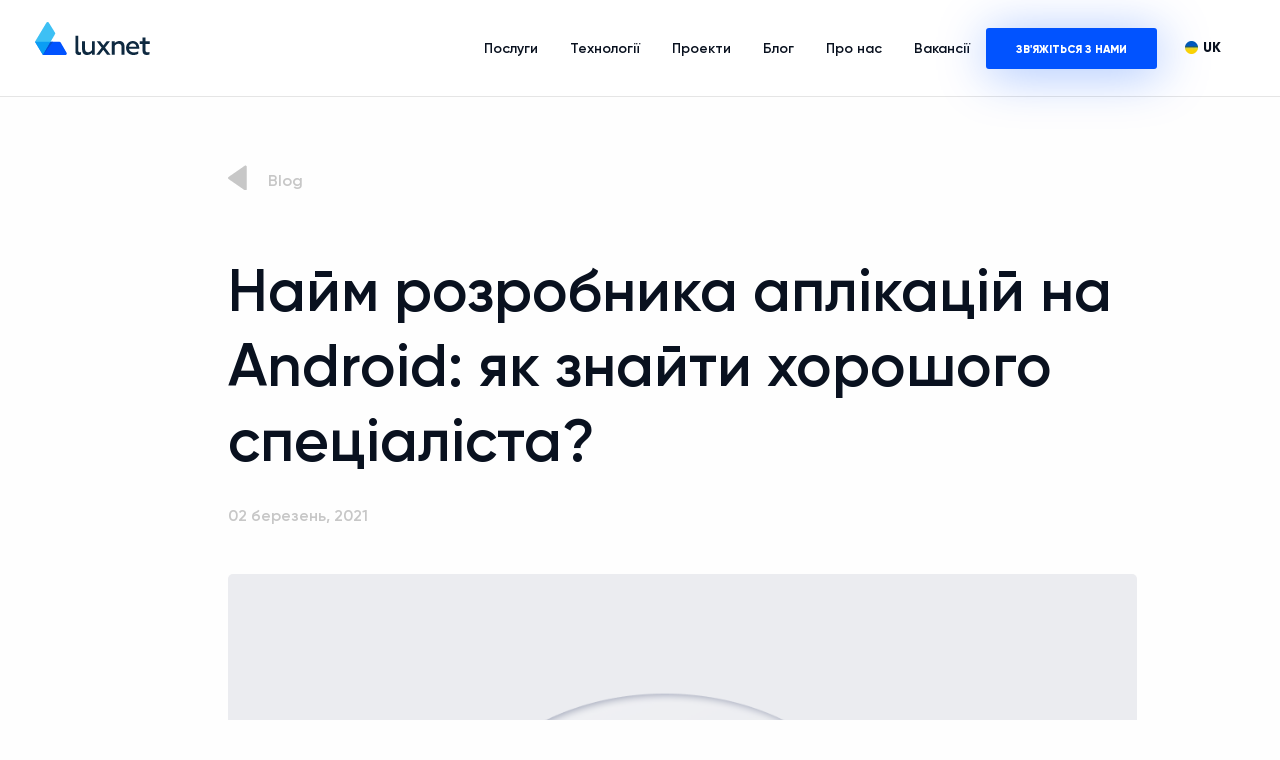

--- FILE ---
content_type: text/html; charset=UTF-8
request_url: https://luxnet.io/uk/blog/hire-an-android-app-developer-how-to-find-a-good-specialist
body_size: 10627
content:
<!doctype html>
<html class="no-js" lang="en">
<head>
        
        <meta charset="utf-8"/>
        <meta http-equiv="x-ua-compatible" content="ie=edge">
        <meta name="viewport" content="width=device-width, initial-scale=1.0">


        <link rel="apple-touch-icon" sizes="180x180"
              href="/assets/frontend/img/favicons/apple-touch-icon.png">
        <link rel="icon" type="image/png" sizes="32x32"
              href="/assets/frontend/img/favicons/favicon-32x32.png">
        <link rel="icon" type="image/png" sizes="16x16"
              href="/assets/frontend/img/favicons/favicon-16x16.png">
        <link rel="manifest" href="/assets/frontend/img/favicons/site.webmanifest">

                <link rel="canonical" href="https://luxnet.io/uk/blog/hire-an-android-app-developer-how-to-find-a-good-specialist"/>

                                                <link rel="alternate" href="https://luxnet.io/blog/hire-an-android-app-developer-how-to-find-a-good-specialist" hreflang="en"/>
                            <link rel="alternate" href="https://luxnet.io/uk/blog/hire-an-android-app-developer-how-to-find-a-good-specialist" hreflang="uk-UA"/>
                    
        <meta name="msapplication-TileColor" content="#da532c">
        <meta name="theme-color" content="#ffffff">

    

    <title>Як найняти Android розробника:  Фішки як знайти хорошого спеціаліста - Luxnet.io - Luxnet.io</title>
    <meta name="description" content="Як найняти Android розробника:  Обов&#039;язкові скіли, Які питання задати на інтерв&#039;ю, Команда чи фрілансер?"/>

    <meta property="og:type" content="website" />
    <meta property="og:url" content="https://luxnet.io/uk/blog/hire-an-android-app-developer-how-to-find-a-good-specialist" />
    <meta property="og:title" content="Як найняти Android розробника:  Фішки як знайти хорошого спеціаліста - Luxnet.io - Luxnet.io" />
    <meta property="og:image" content="https://luxnet.io/uploads/blog_image/2021/03/603dff97c6527557219338.png" />
    <meta property="og:description" content="Як найняти Android розробника:  Обов&#039;язкові скіли, Які питання задати на інтерв&#039;ю, Команда чи фрілансер?" />


    <link rel="preload" href="/assets/frontend/fonts/Gilroy-Light.ttf" as="font" crossorigin>
    <link rel="preload" href="/assets/frontend/fonts/Gilroy-Regular.ttf" as="font" crossorigin>
    <link rel="preload" href="/assets/frontend/fonts/Gilroy-Medium.ttf" as="font" crossorigin>
    <link rel="preload" href="/assets/frontend/fonts/Gilroy-SemiBold.ttf" as="font" crossorigin>
    <link rel="preload" href="/assets/frontend/fonts/Gilroy-Bold.ttf" as="font" crossorigin>
    <link rel="preload" href="/assets/frontend/fonts/Gilroy-ExtraBold.ttf" as="font" crossorigin>

    
        <link rel="stylesheet" href="/assets/frontend/css/styles.min.css?v=53">
    
</head>
<body class="index default     white-body
">
<div class="outer-wrapper">
    <div class="inner-wrapper">
        
<header>
    <a class="header-logo" href="/uk/"></a>
    <div class="menu-wrapper show-for-large">
        
<nav>
    <ul>
                                    <li>
                                    <span>Послуги</span>
                
                                
                                    <div class="dropdown">
                        <div class="grid-container">
                            <div class="grid-x grid-padding-x sub-menu-wrapper">
                                                                                                    
                                                                                                                                                                                    
                                                                                                                                                                                    
                                                                                                                                                                                    
                                                                                                                                                                                    
                                                                                                                                                                                    
                                                                                                                                                                                                                                                                                                                                    <div class="large-12 cell">
                                        <ul>
                                                                                                                                        <li class="main-item">
                                                                                                            <a href="/uk/service/custom-web-development-ua">WEB розробка</a>
                                                                                                    </li>
                                                                                            <li class="main-item">
                                                                                                            <a href="/uk/service/mobile-application-development-services-ua">Мобільні додатки</a>
                                                                                                    </li>
                                                                                            <li class="main-item">
                                                                                                            <a href="/uk/service/devops-ua">DEVOPS</a>
                                                                                                    </li>
                                                                                            <li class="main-item">
                                                                                                            <a href="/uk/service/ui-ux-design-ua">UX / UI Дизайн</a>
                                                                                                    </li>
                                                                                            <li class="main-item">
                                                                                                            <a href="/uk/service/qa-and-testing-ua">QA (тестування)</a>
                                                                                                    </li>
                                                                                            <li class="main-item">
                                                                                                            <a href="/uk/service/seo-ua">SEO</a>
                                                                                                    </li>
                                                                                    </ul>
                                    </div>
                                                            </div>
                        </div>
                    </div>
                            </li>
                    <li>
                                    <span>Технології</span>
                
                                
                                    <div class="dropdown">
                        <div class="grid-container">
                            <div class="grid-x grid-padding-x sub-menu-wrapper">
                                                                                                    
                                                                                                                                                                                    
                                                                                                                                                                                    
                                                                                                                                                                                    
                                                                                                                                                                                    
                                                                                                                                                                                    
                                                                                                                                                                                    
                                                                                                                                                                                                                                                                                                                                    <div class="large-12 cell">
                                        <ul>
                                                                                                                                        <li class="main-item">
                                                                                                            <a href="/uk/technology/java-development-outsourcing-ua">Java</a>
                                                                                                    </li>
                                                                                            <li class="main-item">
                                                                                                            <a href="/uk/technology/php-ua">PHP</a>
                                                                                                    </li>
                                                                                            <li class="main-item">
                                                                                                            <a href="/uk/technology/frontend-development-ua"></a>
                                                                                                    </li>
                                                                                            <li class="main-item">
                                                                                                            <a href="/uk/technology/mobile-ua">Мобільна розробка</a>
                                                                                                    </li>
                                                                                            <li class="main-item">
                                                                                                            <a href="/uk/technology/nodejs-ua">NodeJS</a>
                                                                                                    </li>
                                                                                            <li class="main-item">
                                                                                                            <a href="/uk/technology/database-administration-services-ua">Бази даних</a>
                                                                                                    </li>
                                                                                            <li class="main-item">
                                                                                                            <a href="/uk/technology/cloud-and-infrastructure-ua">Cloud та інфраструктура</a>
                                                                                                    </li>
                                                                                    </ul>
                                    </div>
                                                            </div>
                        </div>
                    </div>
                            </li>
                    <li>
                                    <a href="https://luxnet.io/uk/case-study">Проекти</a>
                
                                
                            </li>
                    <li>
                                    <a href="https://luxnet.io/uk/blog">Блог</a>
                
                                
                            </li>
                    <li>
                                    <a href="https://luxnet.io/uk/about-us">Про нас</a>
                
                                
                            </li>
                    <li>
                                    <a href="https://luxnet.io/uk/vacancies">Вакансії</a>
                
                                
                            </li>
                        <li class="contact-us">
            <a href="/cdn-cgi/l/email-protection#781b17160c191b0c0d0b38140d00161d0c561117" class="to-external-app">
                Зв&#039;яжіться з нами
            </a>
        </li>
    </ul>
</nav>        
<div class="select-language">
    <div class="current-lang">
        <img src="/assets/frontend/img/icons/lang-icons/uk.png"
             alt="uk">UK
    </div>

            <div class="dropdown">
            <ul>
                                    <li>
                        <a href="/blog/hire-an-android-app-developer-how-to-find-a-good-specialist">
                            <img src="/assets/frontend/img/icons/lang-icons/en.png"
                                 alt="en">EN
                        </a>
                    </li>
                            </ul>
        </div>
    </div>    </div>
    <button class="hamburger-icon hide-for-large" data-open="mobile-menu">
    </button>
</header>

<div id="mobile-menu" data-closable>
    <div class="grid-container">
        <div class="grid-x">
            <div class="small-12 cell">
                <div class="menu-header">
                    
<div class="select-language">
    <div class="current-lang">
        <img src="/assets/frontend/img/icons/lang-icons/uk.png"
             alt="uk">UK
    </div>

            <div class="dropdown">
            <ul>
                                    <li>
                        <a href="/blog/hire-an-android-app-developer-how-to-find-a-good-specialist">
                            <img src="/assets/frontend/img/icons/lang-icons/en.png"
                                 alt="en">EN
                        </a>
                    </li>
                            </ul>
        </div>
    </div>
                    <button class="close-button" aria-label="Close alert" type="button" data-close>
                        <span aria-hidden="true">&times;</span>
                    </button>
                </div>
                <div class="scrolable-container">
                    <div class="container">
                        
<ul class="vertical menu accordion-menu mobile-accordion" data-accordion-menu>
            <li>
                                        <a href="javascript:void(0)">Послуги</a>
            
                                        <ul class="menu vertical">
                                                                <li class="lvl-2">
                                                            <a href="/uk/service/custom-web-development-ua">WEB розробка</a>
                                                    </li>

                        
                                                                                            <li class="lvl-2">
                                                            <a href="/uk/service/mobile-application-development-services-ua">Мобільні додатки</a>
                                                    </li>

                        
                                                                                            <li class="lvl-2">
                                                            <a href="/uk/service/devops-ua">DEVOPS</a>
                                                    </li>

                        
                                                                                            <li class="lvl-2">
                                                            <a href="/uk/service/ui-ux-design-ua">UX / UI Дизайн</a>
                                                    </li>

                        
                                                                                            <li class="lvl-2">
                                                            <a href="/uk/service/qa-and-testing-ua">QA (тестування)</a>
                                                    </li>

                        
                                                                                            <li class="lvl-2">
                                                            <a href="/uk/service/seo-ua">SEO</a>
                                                    </li>

                        
                                                                                    </ul>
                    </li>
            <li>
                                        <a href="javascript:void(0)">Технології</a>
            
                                        <ul class="menu vertical">
                                                                <li class="lvl-2">
                                                            <a href="/uk/technology/java-development-outsourcing-ua">Java</a>
                                                    </li>

                        
                                                                                            <li class="lvl-2">
                                                            <a href="/uk/technology/php-ua">PHP</a>
                                                    </li>

                        
                                                                                            <li class="lvl-2">
                                                            <a href="/uk/technology/frontend-development-ua"></a>
                                                    </li>

                        
                                                                                            <li class="lvl-2">
                                                            <a href="/uk/technology/mobile-ua">Мобільна розробка</a>
                                                    </li>

                        
                                                                                            <li class="lvl-2">
                                                            <a href="/uk/technology/nodejs-ua">NodeJS</a>
                                                    </li>

                        
                                                                                            <li class="lvl-2">
                                                            <a href="/uk/technology/database-administration-services-ua">Бази даних</a>
                                                    </li>

                        
                                                                                            <li class="lvl-2">
                                                            <a href="/uk/technology/cloud-and-infrastructure-ua">Cloud та інфраструктура</a>
                                                    </li>

                        
                                                                                    </ul>
                    </li>
            <li>
                                        <a href="https://luxnet.io/uk/case-study">Проекти</a>
            
                                </li>
            <li>
                                        <a href="https://luxnet.io/uk/blog">Блог</a>
            
                                </li>
            <li>
                                        <a href="https://luxnet.io/uk/about-us">Про нас</a>
            
                                </li>
            <li>
                                        <a href="https://luxnet.io/uk/vacancies">Вакансії</a>
            
                                </li>
    </ul>                        
<div class="small-12 cell footer-menu">
    <div class="grid-container grid-padding-x">
        <div class="grid-x">
            <div class="small-6 large-4 cell">
                <div class="menu-title">Маєте ідею?</div>
                                                <ul class="contacts-menu">
                                            <li>
                            <a href="/cdn-cgi/l/email-protection#ea8985849e8b899e9f99aa869f92848f9ec48385" class="to-external-app"><span class="__cf_email__" data-cfemail="83e0ecedf7e2e0f7f6f0c3eff6fbede6f7adeaec">[email&#160;protected]</span></a>
                        </li>
                                    </ul>
            </div>
            <div class="small-6 large-4 cell">
                <div class="menu-title">Ми тут</div>
                                <ul class="footer-submenu">
                    <li>
                        <a target="_blank" href="https://goo.gl/maps/7pDHsqSMu2rGtHCw6">
                            <img src="/assets/frontend/img/map-icon.svg" alt="icon">
                        </a>
                    </li>
                    <li>
                        <a target="_blank" href="https://goo.gl/maps/7pDHsqSMu2rGtHCw6">пл. Галицька, 15, <br>
                            Львів, Україна
                        </a>
                    </li>
                </ul>
            </div>
        </div>
    </div>
</div>
                    </div>
                </div>

            </div>
        </div>
    </div>
</div>

            
    <main class="main-mgt blog-item">
        <div class="grid-container">
            <div class="grid-x grid-padding-x">
                <div class="large-11 large-offset-1 cell">
                    <a href="/uk/blog">
                        <button class="back-btn">Blog</button>
                    </a>
                </div>
                <div class="large-11 large-offset-1 cell">
                    <article>
                        <h1 class="article-title">Найм розробника аплікацій на Android:  як знайти хорошого спеціаліста?</h1>
                        <div class="publish-date">02 березень, 2021</div>
                        <img src="/uploads/blog_image/2021/03/603dff97c6527557219338.png" alt="" class="main-img">
                        <div class="article-body">
                            <div class="description"><p>На ІТ-ринку розробники програмного забезпечення для Android користуються неабияким попитом.&nbsp;&nbsp;<br />У цій статті ми розкажемо, як найняти розробника аплікацій, які вміння андроїд-девелопера 2021, на які фактори звернути увагу і чому варто задуматися над наймом цілої команди розробників&nbsp;<br />&nbsp;</p></div>

                            <p>Ні для кого не секрет, що світ усе більше переходить до смартфону: тут люди спілкуються, роблять покупки, дізнаються актуальну інформацію і навіть навчаються.&nbsp;</p>

<p>Для того, аби створити якісний продукт, вам точно потрібен професіонал. Ринок інформаційних технологій запропонує вам чимало андроїд-программерів, але як серед тисячі резюме обрати експерта й доброго члена команди?<br />
&nbsp;</p>

<h2>Основні навички для розробника Android App</h2>

<p>Якщо ви наймаєте андроїд-розробника, то можете розраховувати на такі послуги: власні аплікації для Android, спеціальний дизайн додатків для Android, розробку кросплатформних аплікацій, тестування, оновлення та обслуговування, розробку додатків для планшетів тощо.&nbsp;</p>

<h2>Junior, Middle, Senior девелопер: кого обрати?</h2>

<p>Інженери програмного забезпечення&nbsp;повсякчас працюють над своїм досвідом і резюме. Залежно від потреб проекту, ви можете найняти спеціалістів із різними рівнями кваліфікації - junior (молодший), middle (середній) або ж senior (старший).&nbsp;</p>

<p>Щоб оцінити, якого рівня експерт вам потрібен, можете зважати на такі аспекти:</p>

<ul>
	<li>складність під час проекту;</li>
	<li>завантаженість і кількість годин;</li>
	<li>&nbsp;оплата праці;</li>
	<li>самостійність у виконанні завдань.&nbsp;</li>
</ul>

<h2>Junior developer</h2>

<p>Молодший розробник - це працівник, який нещодавно закінчив інтернатуру. І на момент вашого найму у нього - до трьох років досвіду роботи. Його головне завдання - вміння самотужки виконувати технічні завдання, також вчасно реалізовувати частини типової логіки додатку. Junior може працювати асистентом середнього або старшого розробників, тобто бути частиною команди.&nbsp;</p>

<h2>Middle developer</h2>

<p>Середній розробник має від трьох років досвіду роботи (years of experience) у своїй спеціалізації. Це більш самостійний працівник, який вміє самотужки виконувати поставлені перед ним завдання, але вже на новому рівні розуміти потреби бізнеса (клієнта) і імплементувати їх у готове технічне рішення. Такий працівник добре працює над власними завданнями, але є повноцінним членом команди.&nbsp;</p>

<h2>Senior developer</h2>

<p>Понад 5 років досвіду роботи та вміння керувати процесом розробки (development process) - це те, що робить старшого девелопера затребуваним членом команди. Головна перевага такого працівника - виявити і ліквідувати проблеми ще до того, як вони з&rsquo;являться. Якщо він розробляє аплікацію для онлайн-магазину, він одразу поставить питання пікового навантаження і вирішить його до того, як реальні користувачі зайдуть у вже реальний продукт.&nbsp;</p>

<p>Senior є і хорошим керівником, і хорошим членом команди: розуміє, як правильно ставити технічні завдання і як їх швидко вирішувати, як долати можливі виклики і швидко та якісно забезпечувати вирішення можливих ускладнень.&nbsp;</p>

<h2>Soft skills vs hard skills</h2>

<p>Перед тим, як наймати android-программера (hire android programmer) варто ознайомитися із м&rsquo;якими та твердими навичками, якими має володіти хороший девелопер.&nbsp;</p>

<p><strong>М&rsquo;які навички</strong> - це те, що робить працівника частиною компанії:</p>

<ul>
	<li>член команди. Девелопер має розуміти, що працює у команді і доповнювати її. Тобто взаємодіяти з іншими експертами та добре виконувати свою роботу.</li>
	<li>хороший комунікатор. Сюди належать дві частини. По-перше, розроник Android має ефективно та просто спілкуватися із технічними і не технічними колегами. По-друге, для якісного виконання роботи у нього має бути хороший рівень англійської.&nbsp;</li>
</ul>

<div class="news-photo"><img alt="Soft skills картинка Luxnet" data-ratio="0.56" media-alt="95" src="/uploads/640_DIR/blog_image/2021/03/603dfdd03a07a163986236.png" title="" /></div>

<p></p>

<p><strong>Тверді навички</strong> - це знання інструментів, які роблять Android-розробника експертом своєї справи:</p>

<ul>
	<li>Android SDK. Це комплект інструментів для розробки програмного забезпечення. Це набір технологій, які розробники використовують для створення Android-додатків. Ваш кандидат має добре розбиратися в макетах, користувацькому введенні тощо. Сюди можна також віднести вміння усувати помилки у коді.&nbsp;</li>
	<li>Java. Основа основ, адже зараз Java є найпопулярнішою і достатньо зручною мовою для розробки додатків. &nbsp;</li>
	<li>Розуміння сторони бек-енду проекту. Не йдеться про те, аби володіти навичками цього рівня, але базове розуміння бекенду є обов&rsquo;язковим для злагодженої роботи та технічного успіху проекту.&nbsp;</li>
</ul>

<h2>Що запитати на співбесіді?</h2>

<div class="news-photo"><img alt="Що запитати на співбесіді Android розробника Luxnet" data-ratio="0.56" media-alt="96" src="/uploads/640_DIR/blog_image/2021/03/603dfdd33d994328946636.png" title="" /></div>

<p></p>

<p>Якщо вам сподобалося резюме кандидата, час переходити до співбесіди. Ви можете опитати претендента з точки зору м&rsquo;яких і твердих навичок. Але почати варто з технічної частини.&nbsp;</p>

<p>Ось низка питань, які допоможуть вам зорієнтуватися, наскільки експертними є знання розробника у його сфері:</p>

<ul>
	<li>Якими є головні переваги операційної системи Android?</li>
	<li>Якими є потрібні компоненти проекту на Android?</li>
	<li>Як виглядає цикл життєдіяльності програми?</li>
	<li>Які інструменти можна використати для захисту додатку?</li>
	<li>Які засоби мобільної автоматизації ви використовуєте (або використовували б) під час розробки?</li>
</ul>

<p>Не забувайте також і про м&rsquo;які навички:</p>

<ul>
	<li>Чи маєте ви досвід роботи у команді?</li>
	<li>Як ви вирішуєте питання, пов&rsquo;язані із викликами та недоліками, що виникають у проекті?</li>
	<li>&nbsp;У чому полягає співпраця між різними членами команди?</li>
</ul>

<p>Очевидно, варто ставити ще й ті питання, які безпосередньо стосуються проекту або низки проектів, які ви пропонуєте кандидату.&nbsp;</p>

<h2>Переваги найму команди</h2>

<p>Якщо у вас є проект, який потребує кількох експертів, ви можете найняти й команду. Це суттєво спрощує завдання із кількох причин. По-перше, вам не треба проводити низку співбесід, аби знайти усіх членів команди. Їм також потрібен буде час, аби спрацюватися. Якщо наймати цілу команду - часу на &laquo;притирання&raquo; не потрібно.&nbsp;</p>

<p>Звідси випливає і друга перевага найму команди розробників: це зекономить вам не тільки час, а подекуди й кошти. Вам не доведеться наймати девелопера на фул-тайм (full time), якщо згодом не буде можливості залучення його до інших проектів. До того ж, ви можете підшукати команду із іншої країни - це може бути дешевше. Через іншу оплату праці, зниження податків і відсутності потреби оплачувати робоче середовище для команди.&nbsp;</p>

<h2>Переваги аутсорсингу в Україні</h2>

<p>Сьогодні Україна пропонує свої послуги у аутсорсингу і може похвалитися якісним і швидким виконанням завдань. Тут ви можете знайти як окремого гравця, так і цілу команду.&nbsp;<br />
Наймаючи українців, ви не відчуєте мовного чи культурного бар&rsquo;єрів: більшість розробників володіють англійською мовою, комунікують у роботі з іноземними клієнтами і мають досвід виконання технічно складних завдань.</p>

<p>Одна з таких компаній - Luxnet. Luxnet.io постачає комерційно успішні продукти по всьому світу вже десятиліття. Ми добре розуміємо важливість не тільки виготовлення, але і успішного запуску продукту. У <a href="https://luxnet.io/uk/case-study">портфоліо</a> Luxnet.oi - понад 300 успішних проектів.<br />
&nbsp;</p>

                        </div>
                    </article>
                                    </div>
                <div class="large-12 cell ">
                    <div class="divider"></div>
                </div>
                <div class="large-12 cell">
                    <div class="share-title">Share</div>
                    <div class="share-block">
                        <a onclick="if (!window.__cfRLUnblockHandlers) return false; socialPlugin.socialShareOpenWindow('http://twitter.com/share?text=Найм розробника аплікацій на Android:  як знайти хорошого спеціаліста?;url=https://luxnet.io/uk/blog/hire-an-android-app-developer-how-to-find-a-good-specialist');" href="javascript: void(0);" class="twitter soc_counter_tw_53943 share-item tw" data-cf-modified-9ab8f6673dc2024a6bfd0bbc-="">
    Twitter
</a>
<a onclick="if (!window.__cfRLUnblockHandlers) return false; socialPlugin.socialShareOpenWindow('http://www.facebook.com/sharer/sharer.php?u=https://luxnet.io/uk/blog/hire-an-android-app-developer-how-to-find-a-good-specialist');" href="javascript: void(0);" class="facebook soc_counter_fb_53943 share-item fb " data-cf-modified-9ab8f6673dc2024a6bfd0bbc-="">
    Facebook
</a>

                    </div>
                </div>
            </div>
        </div>
    </main>

    <!--START case-studies section-->
        <!--END case-studies section-->

            <section class="section-pdt include-bg">
            <div class="grid-container grid-padding-x">
                <div class="grid-x grid-padding-x">
                    <!--information block HERE-->
                                                                        <div class="large-6 cell card type-short info-inside">
                                <a href="/uk/blog/it-outsourcing-key-insights-benefits-and-3-step-procedure" class="">
                                    <div class="card-image"
                                         style="background-image: url(/uploads/blog_image/2021/11/61950ea89ba22149620070.png)"></div>
                                    <div class="card-title">ІТ-аутсорсинг:  ключові уявлення, переваги та 3-крокова процедура</div>
                                    <div class="source">
                                                                                                                    </div>
                                    <div class="description"><p>Розказуємо, якими є послуги IT аутсорсингу, як знайти підрядника для розробки програмного забезпечення, чим допомога таких компаній відрізняється від роботи домашньої команди і яку роль відіграють часові зони.&nbsp;</p></div>
                                </a>
                                <div class="info-block">
                                    <div class="title">Нас ще можна знайти тут:</div>
                                    <div class="social-block ">
    <ul>
                    <li class="icon">
                <a href="https://www.instagram.com/luxnet.io/" target="_blank">
                                            <img src="/assets/frontend/img/icons/blue-icons/bxl-instagram.svg"
                             alt="Instagram">
                                    </a>
            </li>
                            <li class="icon">
                <a href="https://www.behance.net/luxnet-design" target="_blank">
                                            <img src="/assets/frontend/img/icons/blue-icons/bxl-behance.svg"
                             alt="Behance">
                                    </a>
            </li>
                            <li class="icon">
                <a href="https://www.facebook.com/luxnet.io/" target="_blank">
                                            <img src="/assets/frontend/img/icons/blue-icons/bxl-facebook.svg"
                             alt="Facebook">
                                    </a>
            </li>
                            <li class="icon">
                <a href="https://www.linkedin.com/company/18572760" target="_blank">
                                            <img src="/assets/frontend/img/icons/blue-icons/linkedin-icon.svg"
                             alt="LinkedIn">
                                    </a>
            </li>
                            <li class="icon">
                <a href="https://clutch.co/profile/luxnet" target="_blank">
                                            <img src="/assets/frontend/img/icons/blue-icons/clutch.svg"
                             alt="Clutch">
                                    </a>
            </li>
            </ul>
</div>                                </div>
                            </div>
                                                                                                <div class="large-6 cell card type-long">
                                <a href="/uk/blog/java-vs-php-for-enterprise-applications-a-compelling-comparison" class="">
                                    <div class="card-image"
                                         style="background-image: url(/uploads/blog_image/2021/11/6181135bdc51b252009890.png)"></div>
                                    <div class="card-title">Java vs PHP для корпоративних додатків: повне порівняння</div>
                                    <div class="source">
                                                                                                                    </div>
                                    <div class="description"><p>У цій статті розповідаємо про порівняння продуктивності php та java, розказуємо про програмне забезпечення для підприємців і повсякчас порівнюємо: PHP версус Java</p></div>
                                </a>
                            </div>
                                                            </div>
            </div>
        </section>
    
        
<footer class="bg-dark">
    <div class="grid-container">
        <div class="grid-x grid-padding-x">
            <div class="small-12 cell footer-logo-wrapper">
                <a href="/uk/" class="footer-logo">
                    <img src="/images/transparent-pixel.png"       data-src="/assets/frontend/img/main-logo-color-hover.svg"
     class="lazyload blur-up "
     style=""
     alt="logo">
<noscript>
    <img src="/assets/frontend/img/main-logo-color-hover.svg" alt="logo">
</noscript>                    <img src="/images/transparent-pixel.png"       data-src="/assets/frontend/img/main-logo-default.svg"
     class="lazyload blur-up "
     style=""
     alt="logo">
<noscript>
    <img src="/assets/frontend/img/main-logo-default.svg" alt="logo">
</noscript>                </a>

                <div class="social-block show-for-small-only">
    <ul>
                    <li class="icon">
                <a href="https://www.instagram.com/luxnet.io/" target="_blank">
                                            <img src="/assets/frontend/img/icons/bxl-instagram.svg" alt="Instagram">
                                    </a>
            </li>
                            <li class="icon">
                <a href="https://www.behance.net/luxnet-design" target="_blank">
                                            <img src="/assets/frontend/img/icons/bxl-behance.svg" alt="Behance">
                                    </a>
            </li>
                            <li class="icon">
                <a href="https://www.facebook.com/luxnet.io/" target="_blank">
                                            <img src="/assets/frontend/img/icons/bxl-facebook.svg" alt="Facebook">
                                    </a>
            </li>
                            <li class="icon">
                <a href="https://www.linkedin.com/company/18572760" target="_blank">
                                            <img src="/assets/frontend/img/icons/linkedin-icon.svg" alt="LinkedIn">
                                    </a>
            </li>
                            <li class="icon">
                <a href="https://clutch.co/profile/luxnet" target="_blank">
                                            <img src="/assets/frontend/img/icons/clutch.svg" alt="Clutch">
                                    </a>
            </li>
            </ul>
</div>            </div>

            <div class="small-12 cell footer-menu">
                <div class="grid-container grid-padding-x">
                    <div class="grid-x">
                        <div class="small-6 medium-4 large-4 cell">
                            <div class="menu-title">Ми тут</div>
                                                        <ul class="footer-submenu">
                                <li>
                                    <a target="_blank" href="https://goo.gl/maps/7pDHsqSMu2rGtHCw6">
                                        <img src="/assets/frontend/img/map-icon.svg" alt="icon">
                                    </a>
                                </li>
                                <li>
                                    <a target="_blank" href="https://goo.gl/maps/7pDHsqSMu2rGtHCw6">пл. Галицька, 15, <br>
                                        Львів, Україна</a target="_blank" href="https://goo.gl/maps/7pDHsqSMu2rGtHCw6">
                                </li>
                            </ul>
                        </div>
                        <div class="small-6 medium-4 large-4 cell">
                            <div class="menu-title">Маєте ідею?</div>
                                                                                    <ul class="contacts-menu">
                                                                    <li>
                                        <a href="/cdn-cgi/l/email-protection#7c1f1312081d1f08090f3c100904121908521513" class="to-external-app"><span class="__cf_email__" data-cfemail="04676b6a7065677071774468717c6a61702a6d6b">[email&#160;protected]</span></a>
                                    </li>
                                                            </ul>
                        </div>
                        <div class="hide-for-small-only medium-4 large-4 cell">
                            <div class="menu-title">Слідкуйте за нами</div>
                            <div class="social-block ">
    <ul>
                    <li class="icon">
                <a href="https://www.instagram.com/luxnet.io/" target="_blank">
                                            <img src="/assets/frontend/img/icons/bxl-instagram.svg" alt="Instagram">
                                    </a>
            </li>
                            <li class="icon">
                <a href="https://www.behance.net/luxnet-design" target="_blank">
                                            <img src="/assets/frontend/img/icons/bxl-behance.svg" alt="Behance">
                                    </a>
            </li>
                            <li class="icon">
                <a href="https://www.facebook.com/luxnet.io/" target="_blank">
                                            <img src="/assets/frontend/img/icons/bxl-facebook.svg" alt="Facebook">
                                    </a>
            </li>
                            <li class="icon">
                <a href="https://www.linkedin.com/company/18572760" target="_blank">
                                            <img src="/assets/frontend/img/icons/linkedin-icon.svg" alt="LinkedIn">
                                    </a>
            </li>
                            <li class="icon">
                <a href="https://clutch.co/profile/luxnet" target="_blank">
                                            <img src="/assets/frontend/img/icons/clutch.svg" alt="Clutch">
                                    </a>
            </li>
            </ul>
</div>
                        </div>
                    </div>
                </div>
            </div>

            <div class="small-12 cell text-center rights show-for-small-only">2026
                &copy; All rights reserved</div>
        </div>
    </div>
</footer>
    </div>
</div>

            <script data-cfasync="false" src="/cdn-cgi/scripts/5c5dd728/cloudflare-static/email-decode.min.js"></script><script src="/assets/frontend/js/foundation.js?v=53" async type="9ab8f6673dc2024a6bfd0bbc-text/javascript"></script>
    <script src="/assets/frontend/js/app.js?v=53" async type="9ab8f6673dc2024a6bfd0bbc-text/javascript"></script>
    <script src="/assets/frontend/js/questionForm.js?v=53" type="9ab8f6673dc2024a6bfd0bbc-text/javascript"></script>
    
<script type="application/ld+json">
    {
        "@context": "http://schema.org",
        "@type": "Organization",
        "url": "https://luxnet.io",
        "logo": "https://luxnet.io/images/tild6334-3462-4230-b338-333665633336__logo-luxnet.png",
        "name": "Luxnet",
        "description": "Luxnet Web Development Company",
        "sameAs": [
            "https://www.facebook.com/luxnet.io/",
            "https://www.linkedin.com/company/luxnet-io/"
        ],
        "contactPoint": {
            "@type": "ContactPoint",
            "name": "Luxnet Head Office",
            "telephone": "+380506879135",
            "email": "contactus@luxnet.io",
            "contactType": "customer service"
        },
        "founder": {
            "@type": "person",
            "name": "Oleg Fedoryshyn",
            "description": "CEO, Luxnet",
            "sameAs": [
                "https://www.linkedin.com/in/oleg-fedoryshyn-a1045819",
                "https://www.facebook.com/oleg.fedoryshyn"
            ]
        }
    }
</script>
    <script type="9ab8f6673dc2024a6bfd0bbc-text/javascript">
        new questionForm.QuestionForm();
    </script>

    <script type="9ab8f6673dc2024a6bfd0bbc-text/javascript">
        var update = {};
update.Social = function () {

    // to prevent double ajx execution o nnews page
    var prevShareUrl = null;
    var data = {};

    socialCountFormat = function (c) {
        if (c > 999) {
            c = (c / 1000).toFixed(1);
            if (c.toString().indexOf('.0') > 0) {
                c = parseInt(c);
            }
            c = c + 'k';
        }
        return c;
    };

    return {
        init: function (params) {
            if (params == null || params.url == null) {
                return;
            }
            if (prevShareUrl != null && prevShareUrl == params.url) {
                return;
            }
            prevShareUrl = params.url;
            data = {
                current_sum: params.current_sum,
                fb: null,
                tw: null,
                vk: null,
                gp: null,
                news_id: params.news_id
            };
            if (params.vk != null) {
                VK.indexes[VK.index] = params.vk;
                var url = 'http://vk.com/share.php?act=count&url=' + encodeURIComponent(params.url) + '&index=' + VK.index + '&callback=?';
                VK.index = VK.index + 1;
                jQuery.getJSON(url);
            }
            if (params.fb != null) {
                var url = 'https://graph.facebook.com/fql?q=' + encodeURIComponent('SELECT total_count FROM link_stat WHERE url="' + params.url + '"') + '&callback=?';
                jQuery.getJSON(url, function (data) {
                    var count = data.data[0].total_count;
                    jQuery(params.fb).text(socialCountFormat(count));
                    if (count > 0) {
                        jQuery(params.fb).show();
                    }
                    var data = socialPlugin.getData();
                    data.fb = count;
                    socialPlugin.setData(data);
                    socialPlugin.check();
                }, 'jsonp');
            }
            if (params.tw != null) {
                var url = 'http://urls.api.twitter.com/1/urls/count.json?url=' + encodeURIComponent(params.url) + '&callback=?';
                jQuery.getJSON(url, function (data) {
                    var count = data.count;
                    jQuery(params.tw).text(socialCountFormat(count));
                    if (count > 0) {
                        jQuery(params.tw).show();
                    }
                    var data = socialPlugin.getData();
                    data.tw = count;
                    socialPlugin.setData(data);
                    socialPlugin.check();
                }, 'jsonp');
            }
            if (params.gp != null) {
                var url = 'http://share.yandex.ru/gpp.xml?url=' + encodeURIComponent(params.url) + '&callback=?';
                services.gplus.id = params.gp;
                jQuery.getJSON(url, function (data) {
                }, 'jsonp');
            }
        },

        check: function () {
            if (data.news_id == 0) return;
            if (data.fb == null) return;
            if (data.gp == null) return;
            if (data.vk == null) return;
            if (data.tw == null) return;
            var sum = data.fb + data.vk + data.tw + data.gp;
            if (Math.abs(data.current_sum - sum) >= 20) {
                aaGet('news/updateShareCount.ajx?newsId=' + data.news_id, '');
            }
        },

        getData: function () {
            return data;
        },

        setData: function (d) {
            data = d;
        },

        socialShareOpenWindow: function (url) {
            var w = 760;
            var h = 625;
            if (url.indexOf('vk') > 0) {
                w = 554;
                h = 428;
            }
            else if (url.indexOf('facebook') > 0) {
                w = 745;
                h = 368;
            }
            else if (url.indexOf('twitter') > 0) {
//                        w = 745;
//                        h = 368;
            }
            else if (url.indexOf('google') > 0) {
                w = 744;
                h = 508;
            }
            window.open(url, 'social_share_window', 'height=' + h + ',width=' + w + ',toolbar=false,location=true,directories=false,status=true,resizable=true,scrollbars=true');
        }
    };

};

var socialPlugin = update.Social();    </script>


<script src="/cdn-cgi/scripts/7d0fa10a/cloudflare-static/rocket-loader.min.js" data-cf-settings="9ab8f6673dc2024a6bfd0bbc-|49" defer></script></body>
</html>


--- FILE ---
content_type: text/css
request_url: https://luxnet.io/assets/frontend/css/styles.min.css?v=53
body_size: 32716
content:
@media print, screen and (min-width: 48em){.reveal,.reveal.tiny,.reveal.small,.reveal.large{right:auto;left:auto;margin:0 auto}}/*! normalize.css v8.0.0 | MIT License | github.com/necolas/normalize.css */html{line-height:1.15;-webkit-text-size-adjust:100%}body{margin:0}h1{font-size:2em;margin:0.67em 0}hr{box-sizing:content-box;height:0;overflow:visible}pre{font-family:monospace, monospace;font-size:1em}a{background-color:transparent}abbr[title]{border-bottom:none;text-decoration:underline;text-decoration:underline dotted}b,strong{font-weight:bolder}code,kbd,samp{font-family:monospace, monospace;font-size:1em}small{font-size:80%}sub,sup{font-size:75%;line-height:0;position:relative;vertical-align:baseline}sub{bottom:-0.25em}sup{top:-0.5em}img{border-style:none}button,input,optgroup,select,textarea{font-family:inherit;font-size:100%;line-height:1.15;margin:0}button,input{overflow:visible}button,select{text-transform:none}button,[type="button"],[type="reset"],[type="submit"]{-webkit-appearance:button}button::-moz-focus-inner,[type="button"]::-moz-focus-inner,[type="reset"]::-moz-focus-inner,[type="submit"]::-moz-focus-inner{border-style:none;padding:0}button:-moz-focusring,[type="button"]:-moz-focusring,[type="reset"]:-moz-focusring,[type="submit"]:-moz-focusring{outline:1px dotted ButtonText}fieldset{padding:0.35em 0.75em 0.625em}legend{box-sizing:border-box;color:inherit;display:table;max-width:100%;padding:0;white-space:normal}progress{vertical-align:baseline}textarea{overflow:auto}[type="checkbox"],[type="radio"]{box-sizing:border-box;padding:0}[type="number"]::-webkit-inner-spin-button,[type="number"]::-webkit-outer-spin-button{height:auto}[type="search"]{-webkit-appearance:textfield;outline-offset:-2px}[type="search"]::-webkit-search-decoration{-webkit-appearance:none}::-webkit-file-upload-button{-webkit-appearance:button;font:inherit}details{display:block}summary{display:list-item}template{display:none}[hidden]{display:none}.foundation-mq{font-family:"small=0em&medium=48em&large=64em&xlarge=75em&xxlarge=90em"}html{box-sizing:border-box;font-size:100%}*,*::before,*::after{box-sizing:inherit}body{margin:0;padding:0;background:#fefefe;font-family:"Helvetica Neue",Helvetica,Roboto,Arial,sans-serif;font-weight:normal;line-height:1.5;color:#0a0a0a;-webkit-font-smoothing:antialiased;-moz-osx-font-smoothing:grayscale}img{display:inline-block;vertical-align:middle;max-width:100%;height:auto;-ms-interpolation-mode:bicubic}textarea{height:auto;min-height:50px;border-radius:0}select{box-sizing:border-box;width:100%;border-radius:0}.map_canvas img,.map_canvas embed,.map_canvas object,.mqa-display img,.mqa-display embed,.mqa-display object{max-width:none !important}button{padding:0;appearance:none;border:0;border-radius:0;background:transparent;line-height:1;cursor:auto}[data-whatinput='mouse'] button{outline:0}pre{overflow:auto}button,input,optgroup,select,textarea{font-family:inherit}.is-visible{display:block !important}.is-hidden{display:none !important}[type='text'],[type='password'],[type='date'],[type='datetime'],[type='datetime-local'],[type='month'],[type='week'],[type='email'],[type='number'],[type='search'],[type='tel'],[type='time'],[type='url'],[type='color'],textarea{display:block;box-sizing:border-box;width:100%;height:2.4375rem;margin:0 0 1rem;padding:.5rem;border:1px solid #cacaca;border-radius:0;background-color:#fefefe;box-shadow:inset 0 1px 2px rgba(10,10,10,0.1);font-family:inherit;font-size:1rem;font-weight:normal;line-height:1.5;color:#0a0a0a;transition:box-shadow 0.5s,border-color 0.25s ease-in-out;appearance:none}[type='text']:focus,[type='password']:focus,[type='date']:focus,[type='datetime']:focus,[type='datetime-local']:focus,[type='month']:focus,[type='week']:focus,[type='email']:focus,[type='number']:focus,[type='search']:focus,[type='tel']:focus,[type='time']:focus,[type='url']:focus,[type='color']:focus,textarea:focus{outline:none;border:1px solid #8a8a8a;background-color:#fefefe;box-shadow:0 0 5px #cacaca;transition:box-shadow 0.5s,border-color 0.25s ease-in-out}textarea{max-width:100%}textarea[rows]{height:auto}input:disabled,input[readonly],textarea:disabled,textarea[readonly]{background-color:#e6e6e6;cursor:not-allowed}[type='submit'],[type='button']{appearance:none;border-radius:0}input[type='search']{box-sizing:border-box}::placeholder{color:#cacaca}[type='file'],[type='checkbox'],[type='radio']{margin:0 0 1rem}[type='checkbox']+label,[type='radio']+label{display:inline-block;vertical-align:baseline;margin-left:.5rem;margin-right:1rem;margin-bottom:0}[type='checkbox']+label[for],[type='radio']+label[for]{cursor:pointer}label>[type='checkbox'],label>[type='radio']{margin-right:.5rem}[type='file']{width:100%}label{display:block;margin:0;font-size:.875rem;font-weight:normal;line-height:1.8;color:#0a0a0a}label.middle{margin:0 0 1rem;padding:.5625rem 0}.help-text{margin-top:-.5rem;font-size:.8125rem;font-style:italic;color:#0a0a0a}.input-group{display:flex;width:100%;margin-bottom:1rem;align-items:stretch}.input-group>:first-child,.input-group>:first-child.input-group-button>*{border-radius:0 0 0 0}.input-group>:last-child,.input-group>:last-child.input-group-button>*{border-radius:0 0 0 0}.input-group-label,.input-group-field,.input-group-button,.input-group-button a,.input-group-button input,.input-group-button button,.input-group-button label{margin:0;white-space:nowrap}.input-group-label{padding:0 1rem;border:1px solid #cacaca;background:#e6e6e6;color:#0a0a0a;text-align:center;white-space:nowrap;display:flex;flex:0 0 auto;align-items:center}.input-group-label:first-child{border-right:0}.input-group-label:last-child{border-left:0}.input-group-field{border-radius:0;flex:1 1 0px;min-width:0}.input-group-button{padding-top:0;padding-bottom:0;text-align:center;display:flex;flex:0 0 auto}.input-group-button a,.input-group-button input,.input-group-button button,.input-group-button label{align-self:stretch;height:auto;padding-top:0;padding-bottom:0;font-size:1rem}fieldset{margin:0;padding:0;border:0}legend{max-width:100%;margin-bottom:.5rem}.fieldset{margin:1.125rem 0;padding:1.25rem;border:1px solid #cacaca}.fieldset legend{margin:0;margin-left:-.1875rem;padding:0 .1875rem}select{height:2.4375rem;margin:0 0 1rem;padding:.5rem;appearance:none;border:1px solid #cacaca;border-radius:0;background-color:#fefefe;font-family:inherit;font-size:1rem;font-weight:normal;line-height:1.5;color:#0a0a0a;background-image:url("data:image/svg+xml;utf8,<svg xmlns='http://www.w3.org/2000/svg' version='1.1' width='32' height='24' viewBox='0 0 32 24'><polygon points='0,0 32,0 16,24' style='fill: rgb%28138, 138, 138%29'></polygon></svg>");background-origin:content-box;background-position:right -1rem center;background-repeat:no-repeat;background-size:9px 6px;padding-right:1.5rem;transition:box-shadow 0.5s,border-color 0.25s ease-in-out}@media screen and (min-width: 0\0){select{background-image:url("[data-uri]")}}select:focus{outline:none;border:1px solid #8a8a8a;background-color:#fefefe;box-shadow:0 0 5px #cacaca;transition:box-shadow 0.5s,border-color 0.25s ease-in-out}select:disabled{background-color:#e6e6e6;cursor:not-allowed}select::-ms-expand{display:none}select[multiple]{height:auto;background-image:none}select:not([multiple]){padding-top:0;padding-bottom:0}.is-invalid-input:not(:focus){border-color:#cc4b37;background-color:#f9ecea}.is-invalid-input:not(:focus)::placeholder{color:#cc4b37}.is-invalid-label{color:#cc4b37}.form-error{display:none;margin-top:-.5rem;margin-bottom:1rem;font-size:.75rem;font-weight:bold;color:#cc4b37}.form-error.is-visible{display:block}div,dl,dt,dd,ul,ol,li,h1,h2,h3,h4,h5,h6,pre,form,p,blockquote,th,td{margin:0;padding:0}p{margin-bottom:1rem;font-size:inherit;line-height:1.6;text-rendering:optimizeLegibility}em,i{font-style:italic;line-height:inherit}strong,b{font-weight:bold;line-height:inherit}small{font-size:80%;line-height:inherit}h1,.h1,h2,.h2,h3,.h3,h4,.h4,h5,.h5,h6,.h6{font-family:"Helvetica Neue",Helvetica,Roboto,Arial,sans-serif;font-style:normal;font-weight:normal;color:inherit;text-rendering:optimizeLegibility}h1 small,.h1 small,h2 small,.h2 small,h3 small,.h3 small,h4 small,.h4 small,h5 small,.h5 small,h6 small,.h6 small{line-height:0;color:#cacaca}h1,.h1{font-size:1.5rem;line-height:1.4;margin-top:0;margin-bottom:.5rem}h2,.h2{font-size:1.25rem;line-height:1.4;margin-top:0;margin-bottom:.5rem}h3,.h3{font-size:1.1875rem;line-height:1.4;margin-top:0;margin-bottom:.5rem}h4,.h4{font-size:1.125rem;line-height:1.4;margin-top:0;margin-bottom:.5rem}h5,.h5{font-size:1.0625rem;line-height:1.4;margin-top:0;margin-bottom:.5rem}h6,.h6{font-size:1rem;line-height:1.4;margin-top:0;margin-bottom:.5rem}@media print, screen and (min-width: 48em){h1,.h1{font-size:3rem}h2,.h2{font-size:2.5rem}h3,.h3{font-size:1.9375rem}h4,.h4{font-size:1.5625rem}h5,.h5{font-size:1.25rem}h6,.h6{font-size:1rem}}a{line-height:inherit;color:#1779ba;text-decoration:none;cursor:pointer}a:hover,a:focus{color:#1468a0}a img{border:0}hr{clear:both;max-width:64rem;height:0;margin:1.25rem auto;border-top:0;border-right:0;border-bottom:1px solid #cacaca;border-left:0}ul,ol,dl{margin-bottom:1rem;list-style-position:outside;line-height:1.6}li{font-size:inherit}ul{margin-left:1.25rem;list-style-type:disc}ol{margin-left:1.25rem}ul ul,ol ul,ul ol,ol ol{margin-left:1.25rem;margin-bottom:0}dl{margin-bottom:1rem}dl dt{margin-bottom:.3rem;font-weight:bold}blockquote{margin:0 0 1rem;padding:.5625rem 1.25rem 0 1.1875rem;border-left:1px solid #cacaca}blockquote,blockquote p{line-height:1.6;color:#8a8a8a}abbr,abbr[title]{border-bottom:1px dotted #0a0a0a;cursor:help;text-decoration:none}figure{margin:0}kbd{margin:0;padding:.125rem .25rem 0;background-color:#e6e6e6;font-family:Consolas,"Liberation Mono",Courier,monospace;color:#0a0a0a}.subheader{margin-top:.2rem;margin-bottom:.5rem;font-weight:normal;line-height:1.4;color:#8a8a8a}.lead{font-size:125%;line-height:1.6}.stat{font-size:2.5rem;line-height:1}p+.stat{margin-top:-1rem}ul.no-bullet,ol.no-bullet{margin-left:0;list-style:none}.cite-block,cite{display:block;color:#8a8a8a;font-size:.8125rem}.cite-block:before,cite:before{content:"— "}.code-inline,code{border:1px solid #cacaca;background-color:#e6e6e6;font-family:Consolas,"Liberation Mono",Courier,monospace;font-weight:normal;color:#0a0a0a;display:inline;max-width:100%;word-wrap:break-word;padding:.125rem .3125rem .0625rem}.code-block{border:1px solid #cacaca;background-color:#e6e6e6;font-family:Consolas,"Liberation Mono",Courier,monospace;font-weight:normal;color:#0a0a0a;display:block;overflow:auto;white-space:pre;padding:1rem;margin-bottom:1.5rem}.text-left{text-align:left}.text-right{text-align:right}.text-center{text-align:center}.text-justify{text-align:justify}@media print, screen and (min-width: 48em){.medium-text-left{text-align:left}.medium-text-right{text-align:right}.medium-text-center{text-align:center}.medium-text-justify{text-align:justify}}@media print, screen and (min-width: 64em){.large-text-left{text-align:left}.large-text-right{text-align:right}.large-text-center{text-align:center}.large-text-justify{text-align:justify}}.show-for-print{display:none !important}@media print{*{background:transparent !important;color:black !important;color-adjust:economy;box-shadow:none !important;text-shadow:none !important}.show-for-print{display:block !important}.hide-for-print{display:none !important}table.show-for-print{display:table !important}thead.show-for-print{display:table-header-group !important}tbody.show-for-print{display:table-row-group !important}tr.show-for-print{display:table-row !important}td.show-for-print{display:table-cell !important}th.show-for-print{display:table-cell !important}a,a:visited{text-decoration:underline}a[href]:after{content:" (" attr(href) ")"}.ir a:after,a[href^='javascript:']:after,a[href^='#']:after{content:''}abbr[title]:after{content:" (" attr(title) ")"}pre,blockquote{border:1px solid #8a8a8a;page-break-inside:avoid}thead{display:table-header-group}tr,img{page-break-inside:avoid}img{max-width:100% !important}@page{margin:0.5cm}p,h2,h3{orphans:3;widows:3}h2,h3{page-break-after:avoid}.print-break-inside{page-break-inside:auto}}.grid-container{padding-right:.9375rem;padding-left:.9375rem;max-width:64rem;margin-left:auto;margin-right:auto}@media print, screen and (min-width: 48em){.grid-container{padding-right:.9375rem;padding-left:.9375rem}}.grid-container.fluid{padding-right:.9375rem;padding-left:.9375rem;max-width:100%;margin-left:auto;margin-right:auto}@media print, screen and (min-width: 48em){.grid-container.fluid{padding-right:.9375rem;padding-left:.9375rem}}.grid-container.full{padding-right:0;padding-left:0;max-width:100%;margin-left:auto;margin-right:auto}.grid-x{display:flex;flex-flow:row wrap}.cell{flex:0 0 auto;min-height:0px;min-width:0px;width:100%}.cell.auto{flex:1 1 0px}.cell.shrink{flex:0 0 auto}.grid-x>.auto{width:auto}.grid-x>.shrink{width:auto}.grid-x>.small-shrink,.grid-x>.small-full,.grid-x>.small-1,.grid-x>.small-2,.grid-x>.small-3,.grid-x>.small-4,.grid-x>.small-5,.grid-x>.small-6,.grid-x>.small-7,.grid-x>.small-8,.grid-x>.small-9,.grid-x>.small-10,.grid-x>.small-11,.grid-x>.small-12{flex-basis:auto}@media print, screen and (min-width: 48em){.grid-x>.medium-shrink,.grid-x>.medium-full,.grid-x>.medium-1,.grid-x>.medium-2,.grid-x>.medium-3,.grid-x>.medium-4,.grid-x>.medium-5,.grid-x>.medium-6,.grid-x>.medium-7,.grid-x>.medium-8,.grid-x>.medium-9,.grid-x>.medium-10,.grid-x>.medium-11,.grid-x>.medium-12{flex-basis:auto}}@media print, screen and (min-width: 64em){.grid-x>.large-shrink,.grid-x>.large-full,.grid-x>.large-1,.grid-x>.large-2,.grid-x>.large-3,.grid-x>.large-4,.grid-x>.large-5,.grid-x>.large-6,.grid-x>.large-7,.grid-x>.large-8,.grid-x>.large-9,.grid-x>.large-10,.grid-x>.large-11,.grid-x>.large-12{flex-basis:auto}}.grid-x>.small-1,.grid-x>.small-2,.grid-x>.small-3,.grid-x>.small-4,.grid-x>.small-5,.grid-x>.small-6,.grid-x>.small-7,.grid-x>.small-8,.grid-x>.small-9,.grid-x>.small-10,.grid-x>.small-11,.grid-x>.small-12{flex:0 0 auto}.grid-x>.small-1{width:8.3333333333%}.grid-x>.small-2{width:16.6666666667%}.grid-x>.small-3{width:25%}.grid-x>.small-4{width:33.3333333333%}.grid-x>.small-5{width:41.6666666667%}.grid-x>.small-6{width:50%}.grid-x>.small-7{width:58.3333333333%}.grid-x>.small-8{width:66.6666666667%}.grid-x>.small-9{width:75%}.grid-x>.small-10{width:83.3333333333%}.grid-x>.small-11{width:91.6666666667%}.grid-x>.small-12{width:100%}@media print, screen and (min-width: 48em){.grid-x>.medium-auto{flex:1 1 0px;width:auto}.grid-x>.medium-shrink,.grid-x>.medium-1,.grid-x>.medium-2,.grid-x>.medium-3,.grid-x>.medium-4,.grid-x>.medium-5,.grid-x>.medium-6,.grid-x>.medium-7,.grid-x>.medium-8,.grid-x>.medium-9,.grid-x>.medium-10,.grid-x>.medium-11,.grid-x>.medium-12{flex:0 0 auto}.grid-x>.medium-shrink{width:auto}.grid-x>.medium-1{width:8.3333333333%}.grid-x>.medium-2{width:16.6666666667%}.grid-x>.medium-3{width:25%}.grid-x>.medium-4{width:33.3333333333%}.grid-x>.medium-5{width:41.6666666667%}.grid-x>.medium-6{width:50%}.grid-x>.medium-7{width:58.3333333333%}.grid-x>.medium-8{width:66.6666666667%}.grid-x>.medium-9{width:75%}.grid-x>.medium-10{width:83.3333333333%}.grid-x>.medium-11{width:91.6666666667%}.grid-x>.medium-12{width:100%}}@media print, screen and (min-width: 64em){.grid-x>.large-auto{flex:1 1 0px;width:auto}.grid-x>.large-shrink,.grid-x>.large-1,.grid-x>.large-2,.grid-x>.large-3,.grid-x>.large-4,.grid-x>.large-5,.grid-x>.large-6,.grid-x>.large-7,.grid-x>.large-8,.grid-x>.large-9,.grid-x>.large-10,.grid-x>.large-11,.grid-x>.large-12{flex:0 0 auto}.grid-x>.large-shrink{width:auto}.grid-x>.large-1{width:8.3333333333%}.grid-x>.large-2{width:16.6666666667%}.grid-x>.large-3{width:25%}.grid-x>.large-4{width:33.3333333333%}.grid-x>.large-5{width:41.6666666667%}.grid-x>.large-6{width:50%}.grid-x>.large-7{width:58.3333333333%}.grid-x>.large-8{width:66.6666666667%}.grid-x>.large-9{width:75%}.grid-x>.large-10{width:83.3333333333%}.grid-x>.large-11{width:91.6666666667%}.grid-x>.large-12{width:100%}}.grid-margin-x:not(.grid-x)>.cell{width:auto}.grid-margin-y:not(.grid-y)>.cell{height:auto}.grid-margin-x{margin-left:-.9375rem;margin-right:-.9375rem}@media print, screen and (min-width: 48em){.grid-margin-x{margin-left:-.9375rem;margin-right:-.9375rem}}.grid-margin-x>.cell{width:calc(100% - 1.875rem);margin-left:.9375rem;margin-right:.9375rem}@media print, screen and (min-width: 48em){.grid-margin-x>.cell{width:calc(100% - 1.875rem);margin-left:.9375rem;margin-right:.9375rem}}.grid-margin-x>.auto{width:auto}.grid-margin-x>.shrink{width:auto}.grid-margin-x>.small-1{width:calc(8.3333333333% - 1.875rem)}.grid-margin-x>.small-2{width:calc(16.6666666667% - 1.875rem)}.grid-margin-x>.small-3{width:calc(25% - 1.875rem)}.grid-margin-x>.small-4{width:calc(33.3333333333% - 1.875rem)}.grid-margin-x>.small-5{width:calc(41.6666666667% - 1.875rem)}.grid-margin-x>.small-6{width:calc(50% - 1.875rem)}.grid-margin-x>.small-7{width:calc(58.3333333333% - 1.875rem)}.grid-margin-x>.small-8{width:calc(66.6666666667% - 1.875rem)}.grid-margin-x>.small-9{width:calc(75% - 1.875rem)}.grid-margin-x>.small-10{width:calc(83.3333333333% - 1.875rem)}.grid-margin-x>.small-11{width:calc(91.6666666667% - 1.875rem)}.grid-margin-x>.small-12{width:calc(100% - 1.875rem)}@media print, screen and (min-width: 48em){.grid-margin-x>.auto{width:auto}.grid-margin-x>.shrink{width:auto}.grid-margin-x>.small-1{width:calc(8.3333333333% - 1.875rem)}.grid-margin-x>.small-2{width:calc(16.6666666667% - 1.875rem)}.grid-margin-x>.small-3{width:calc(25% - 1.875rem)}.grid-margin-x>.small-4{width:calc(33.3333333333% - 1.875rem)}.grid-margin-x>.small-5{width:calc(41.6666666667% - 1.875rem)}.grid-margin-x>.small-6{width:calc(50% - 1.875rem)}.grid-margin-x>.small-7{width:calc(58.3333333333% - 1.875rem)}.grid-margin-x>.small-8{width:calc(66.6666666667% - 1.875rem)}.grid-margin-x>.small-9{width:calc(75% - 1.875rem)}.grid-margin-x>.small-10{width:calc(83.3333333333% - 1.875rem)}.grid-margin-x>.small-11{width:calc(91.6666666667% - 1.875rem)}.grid-margin-x>.small-12{width:calc(100% - 1.875rem)}.grid-margin-x>.medium-auto{width:auto}.grid-margin-x>.medium-shrink{width:auto}.grid-margin-x>.medium-1{width:calc(8.3333333333% - 1.875rem)}.grid-margin-x>.medium-2{width:calc(16.6666666667% - 1.875rem)}.grid-margin-x>.medium-3{width:calc(25% - 1.875rem)}.grid-margin-x>.medium-4{width:calc(33.3333333333% - 1.875rem)}.grid-margin-x>.medium-5{width:calc(41.6666666667% - 1.875rem)}.grid-margin-x>.medium-6{width:calc(50% - 1.875rem)}.grid-margin-x>.medium-7{width:calc(58.3333333333% - 1.875rem)}.grid-margin-x>.medium-8{width:calc(66.6666666667% - 1.875rem)}.grid-margin-x>.medium-9{width:calc(75% - 1.875rem)}.grid-margin-x>.medium-10{width:calc(83.3333333333% - 1.875rem)}.grid-margin-x>.medium-11{width:calc(91.6666666667% - 1.875rem)}.grid-margin-x>.medium-12{width:calc(100% - 1.875rem)}}@media print, screen and (min-width: 64em){.grid-margin-x>.large-auto{width:auto}.grid-margin-x>.large-shrink{width:auto}.grid-margin-x>.large-1{width:calc(8.3333333333% - 1.875rem)}.grid-margin-x>.large-2{width:calc(16.6666666667% - 1.875rem)}.grid-margin-x>.large-3{width:calc(25% - 1.875rem)}.grid-margin-x>.large-4{width:calc(33.3333333333% - 1.875rem)}.grid-margin-x>.large-5{width:calc(41.6666666667% - 1.875rem)}.grid-margin-x>.large-6{width:calc(50% - 1.875rem)}.grid-margin-x>.large-7{width:calc(58.3333333333% - 1.875rem)}.grid-margin-x>.large-8{width:calc(66.6666666667% - 1.875rem)}.grid-margin-x>.large-9{width:calc(75% - 1.875rem)}.grid-margin-x>.large-10{width:calc(83.3333333333% - 1.875rem)}.grid-margin-x>.large-11{width:calc(91.6666666667% - 1.875rem)}.grid-margin-x>.large-12{width:calc(100% - 1.875rem)}}.grid-padding-x .grid-padding-x{margin-right:-.9375rem;margin-left:-.9375rem}@media print, screen and (min-width: 48em){.grid-padding-x .grid-padding-x{margin-right:-.9375rem;margin-left:-.9375rem}}.grid-container:not(.full)>.grid-padding-x{margin-right:-.9375rem;margin-left:-.9375rem}@media print, screen and (min-width: 48em){.grid-container:not(.full)>.grid-padding-x{margin-right:-.9375rem;margin-left:-.9375rem}}.grid-padding-x>.cell{padding-right:.9375rem;padding-left:.9375rem}@media print, screen and (min-width: 48em){.grid-padding-x>.cell{padding-right:.9375rem;padding-left:.9375rem}}.small-up-1>.cell{width:100%}.small-up-2>.cell{width:50%}.small-up-3>.cell{width:33.3333333333%}.small-up-4>.cell{width:25%}.small-up-5>.cell{width:20%}.small-up-6>.cell{width:16.6666666667%}.small-up-7>.cell{width:14.2857142857%}.small-up-8>.cell{width:12.5%}@media print, screen and (min-width: 48em){.medium-up-1>.cell{width:100%}.medium-up-2>.cell{width:50%}.medium-up-3>.cell{width:33.3333333333%}.medium-up-4>.cell{width:25%}.medium-up-5>.cell{width:20%}.medium-up-6>.cell{width:16.6666666667%}.medium-up-7>.cell{width:14.2857142857%}.medium-up-8>.cell{width:12.5%}}@media print, screen and (min-width: 64em){.large-up-1>.cell{width:100%}.large-up-2>.cell{width:50%}.large-up-3>.cell{width:33.3333333333%}.large-up-4>.cell{width:25%}.large-up-5>.cell{width:20%}.large-up-6>.cell{width:16.6666666667%}.large-up-7>.cell{width:14.2857142857%}.large-up-8>.cell{width:12.5%}}.grid-margin-x.small-up-1>.cell{width:calc(100% - 1.875rem)}.grid-margin-x.small-up-2>.cell{width:calc(50% - 1.875rem)}.grid-margin-x.small-up-3>.cell{width:calc(33.3333333333% - 1.875rem)}.grid-margin-x.small-up-4>.cell{width:calc(25% - 1.875rem)}.grid-margin-x.small-up-5>.cell{width:calc(20% - 1.875rem)}.grid-margin-x.small-up-6>.cell{width:calc(16.6666666667% - 1.875rem)}.grid-margin-x.small-up-7>.cell{width:calc(14.2857142857% - 1.875rem)}.grid-margin-x.small-up-8>.cell{width:calc(12.5% - 1.875rem)}@media print, screen and (min-width: 48em){.grid-margin-x.small-up-1>.cell{width:calc(100% - 1.875rem)}.grid-margin-x.small-up-2>.cell{width:calc(50% - 1.875rem)}.grid-margin-x.small-up-3>.cell{width:calc(33.3333333333% - 1.875rem)}.grid-margin-x.small-up-4>.cell{width:calc(25% - 1.875rem)}.grid-margin-x.small-up-5>.cell{width:calc(20% - 1.875rem)}.grid-margin-x.small-up-6>.cell{width:calc(16.6666666667% - 1.875rem)}.grid-margin-x.small-up-7>.cell{width:calc(14.2857142857% - 1.875rem)}.grid-margin-x.small-up-8>.cell{width:calc(12.5% - 1.875rem)}.grid-margin-x.medium-up-1>.cell{width:calc(100% - 1.875rem)}.grid-margin-x.medium-up-2>.cell{width:calc(50% - 1.875rem)}.grid-margin-x.medium-up-3>.cell{width:calc(33.3333333333% - 1.875rem)}.grid-margin-x.medium-up-4>.cell{width:calc(25% - 1.875rem)}.grid-margin-x.medium-up-5>.cell{width:calc(20% - 1.875rem)}.grid-margin-x.medium-up-6>.cell{width:calc(16.6666666667% - 1.875rem)}.grid-margin-x.medium-up-7>.cell{width:calc(14.2857142857% - 1.875rem)}.grid-margin-x.medium-up-8>.cell{width:calc(12.5% - 1.875rem)}}@media print, screen and (min-width: 64em){.grid-margin-x.large-up-1>.cell{width:calc(100% - 1.875rem)}.grid-margin-x.large-up-2>.cell{width:calc(50% - 1.875rem)}.grid-margin-x.large-up-3>.cell{width:calc(33.3333333333% - 1.875rem)}.grid-margin-x.large-up-4>.cell{width:calc(25% - 1.875rem)}.grid-margin-x.large-up-5>.cell{width:calc(20% - 1.875rem)}.grid-margin-x.large-up-6>.cell{width:calc(16.6666666667% - 1.875rem)}.grid-margin-x.large-up-7>.cell{width:calc(14.2857142857% - 1.875rem)}.grid-margin-x.large-up-8>.cell{width:calc(12.5% - 1.875rem)}}.small-margin-collapse{margin-right:0;margin-left:0}.small-margin-collapse>.cell{margin-right:0;margin-left:0}.small-margin-collapse>.small-1{width:8.3333333333%}.small-margin-collapse>.small-2{width:16.6666666667%}.small-margin-collapse>.small-3{width:25%}.small-margin-collapse>.small-4{width:33.3333333333%}.small-margin-collapse>.small-5{width:41.6666666667%}.small-margin-collapse>.small-6{width:50%}.small-margin-collapse>.small-7{width:58.3333333333%}.small-margin-collapse>.small-8{width:66.6666666667%}.small-margin-collapse>.small-9{width:75%}.small-margin-collapse>.small-10{width:83.3333333333%}.small-margin-collapse>.small-11{width:91.6666666667%}.small-margin-collapse>.small-12{width:100%}@media print, screen and (min-width: 48em){.small-margin-collapse>.medium-1{width:8.3333333333%}.small-margin-collapse>.medium-2{width:16.6666666667%}.small-margin-collapse>.medium-3{width:25%}.small-margin-collapse>.medium-4{width:33.3333333333%}.small-margin-collapse>.medium-5{width:41.6666666667%}.small-margin-collapse>.medium-6{width:50%}.small-margin-collapse>.medium-7{width:58.3333333333%}.small-margin-collapse>.medium-8{width:66.6666666667%}.small-margin-collapse>.medium-9{width:75%}.small-margin-collapse>.medium-10{width:83.3333333333%}.small-margin-collapse>.medium-11{width:91.6666666667%}.small-margin-collapse>.medium-12{width:100%}}@media print, screen and (min-width: 64em){.small-margin-collapse>.large-1{width:8.3333333333%}.small-margin-collapse>.large-2{width:16.6666666667%}.small-margin-collapse>.large-3{width:25%}.small-margin-collapse>.large-4{width:33.3333333333%}.small-margin-collapse>.large-5{width:41.6666666667%}.small-margin-collapse>.large-6{width:50%}.small-margin-collapse>.large-7{width:58.3333333333%}.small-margin-collapse>.large-8{width:66.6666666667%}.small-margin-collapse>.large-9{width:75%}.small-margin-collapse>.large-10{width:83.3333333333%}.small-margin-collapse>.large-11{width:91.6666666667%}.small-margin-collapse>.large-12{width:100%}}.small-padding-collapse{margin-right:0;margin-left:0}.small-padding-collapse>.cell{padding-right:0;padding-left:0}@media print, screen and (min-width: 48em){.medium-margin-collapse{margin-right:0;margin-left:0}.medium-margin-collapse>.cell{margin-right:0;margin-left:0}}@media print, screen and (min-width: 48em){.medium-margin-collapse>.small-1{width:8.3333333333%}.medium-margin-collapse>.small-2{width:16.6666666667%}.medium-margin-collapse>.small-3{width:25%}.medium-margin-collapse>.small-4{width:33.3333333333%}.medium-margin-collapse>.small-5{width:41.6666666667%}.medium-margin-collapse>.small-6{width:50%}.medium-margin-collapse>.small-7{width:58.3333333333%}.medium-margin-collapse>.small-8{width:66.6666666667%}.medium-margin-collapse>.small-9{width:75%}.medium-margin-collapse>.small-10{width:83.3333333333%}.medium-margin-collapse>.small-11{width:91.6666666667%}.medium-margin-collapse>.small-12{width:100%}}@media print, screen and (min-width: 48em){.medium-margin-collapse>.medium-1{width:8.3333333333%}.medium-margin-collapse>.medium-2{width:16.6666666667%}.medium-margin-collapse>.medium-3{width:25%}.medium-margin-collapse>.medium-4{width:33.3333333333%}.medium-margin-collapse>.medium-5{width:41.6666666667%}.medium-margin-collapse>.medium-6{width:50%}.medium-margin-collapse>.medium-7{width:58.3333333333%}.medium-margin-collapse>.medium-8{width:66.6666666667%}.medium-margin-collapse>.medium-9{width:75%}.medium-margin-collapse>.medium-10{width:83.3333333333%}.medium-margin-collapse>.medium-11{width:91.6666666667%}.medium-margin-collapse>.medium-12{width:100%}}@media print, screen and (min-width: 64em){.medium-margin-collapse>.large-1{width:8.3333333333%}.medium-margin-collapse>.large-2{width:16.6666666667%}.medium-margin-collapse>.large-3{width:25%}.medium-margin-collapse>.large-4{width:33.3333333333%}.medium-margin-collapse>.large-5{width:41.6666666667%}.medium-margin-collapse>.large-6{width:50%}.medium-margin-collapse>.large-7{width:58.3333333333%}.medium-margin-collapse>.large-8{width:66.6666666667%}.medium-margin-collapse>.large-9{width:75%}.medium-margin-collapse>.large-10{width:83.3333333333%}.medium-margin-collapse>.large-11{width:91.6666666667%}.medium-margin-collapse>.large-12{width:100%}}@media print, screen and (min-width: 48em){.medium-padding-collapse{margin-right:0;margin-left:0}.medium-padding-collapse>.cell{padding-right:0;padding-left:0}}@media print, screen and (min-width: 64em){.large-margin-collapse{margin-right:0;margin-left:0}.large-margin-collapse>.cell{margin-right:0;margin-left:0}}@media print, screen and (min-width: 64em){.large-margin-collapse>.small-1{width:8.3333333333%}.large-margin-collapse>.small-2{width:16.6666666667%}.large-margin-collapse>.small-3{width:25%}.large-margin-collapse>.small-4{width:33.3333333333%}.large-margin-collapse>.small-5{width:41.6666666667%}.large-margin-collapse>.small-6{width:50%}.large-margin-collapse>.small-7{width:58.3333333333%}.large-margin-collapse>.small-8{width:66.6666666667%}.large-margin-collapse>.small-9{width:75%}.large-margin-collapse>.small-10{width:83.3333333333%}.large-margin-collapse>.small-11{width:91.6666666667%}.large-margin-collapse>.small-12{width:100%}}@media print, screen and (min-width: 64em){.large-margin-collapse>.medium-1{width:8.3333333333%}.large-margin-collapse>.medium-2{width:16.6666666667%}.large-margin-collapse>.medium-3{width:25%}.large-margin-collapse>.medium-4{width:33.3333333333%}.large-margin-collapse>.medium-5{width:41.6666666667%}.large-margin-collapse>.medium-6{width:50%}.large-margin-collapse>.medium-7{width:58.3333333333%}.large-margin-collapse>.medium-8{width:66.6666666667%}.large-margin-collapse>.medium-9{width:75%}.large-margin-collapse>.medium-10{width:83.3333333333%}.large-margin-collapse>.medium-11{width:91.6666666667%}.large-margin-collapse>.medium-12{width:100%}}@media print, screen and (min-width: 64em){.large-margin-collapse>.large-1{width:8.3333333333%}.large-margin-collapse>.large-2{width:16.6666666667%}.large-margin-collapse>.large-3{width:25%}.large-margin-collapse>.large-4{width:33.3333333333%}.large-margin-collapse>.large-5{width:41.6666666667%}.large-margin-collapse>.large-6{width:50%}.large-margin-collapse>.large-7{width:58.3333333333%}.large-margin-collapse>.large-8{width:66.6666666667%}.large-margin-collapse>.large-9{width:75%}.large-margin-collapse>.large-10{width:83.3333333333%}.large-margin-collapse>.large-11{width:91.6666666667%}.large-margin-collapse>.large-12{width:100%}}@media print, screen and (min-width: 64em){.large-padding-collapse{margin-right:0;margin-left:0}.large-padding-collapse>.cell{padding-right:0;padding-left:0}}.small-offset-0{margin-left:0%}.grid-margin-x>.small-offset-0{margin-left:calc(0% + .9375rem)}.small-offset-1{margin-left:8.3333333333%}.grid-margin-x>.small-offset-1{margin-left:calc(8.3333333333% + .9375rem)}.small-offset-2{margin-left:16.6666666667%}.grid-margin-x>.small-offset-2{margin-left:calc(16.6666666667% + .9375rem)}.small-offset-3{margin-left:25%}.grid-margin-x>.small-offset-3{margin-left:calc(25% + .9375rem)}.small-offset-4{margin-left:33.3333333333%}.grid-margin-x>.small-offset-4{margin-left:calc(33.3333333333% + .9375rem)}.small-offset-5{margin-left:41.6666666667%}.grid-margin-x>.small-offset-5{margin-left:calc(41.6666666667% + .9375rem)}.small-offset-6{margin-left:50%}.grid-margin-x>.small-offset-6{margin-left:calc(50% + .9375rem)}.small-offset-7{margin-left:58.3333333333%}.grid-margin-x>.small-offset-7{margin-left:calc(58.3333333333% + .9375rem)}.small-offset-8{margin-left:66.6666666667%}.grid-margin-x>.small-offset-8{margin-left:calc(66.6666666667% + .9375rem)}.small-offset-9{margin-left:75%}.grid-margin-x>.small-offset-9{margin-left:calc(75% + .9375rem)}.small-offset-10{margin-left:83.3333333333%}.grid-margin-x>.small-offset-10{margin-left:calc(83.3333333333% + .9375rem)}.small-offset-11{margin-left:91.6666666667%}.grid-margin-x>.small-offset-11{margin-left:calc(91.6666666667% + .9375rem)}@media print, screen and (min-width: 48em){.medium-offset-0{margin-left:0%}.grid-margin-x>.medium-offset-0{margin-left:calc(0% + .9375rem)}.medium-offset-1{margin-left:8.3333333333%}.grid-margin-x>.medium-offset-1{margin-left:calc(8.3333333333% + .9375rem)}.medium-offset-2{margin-left:16.6666666667%}.grid-margin-x>.medium-offset-2{margin-left:calc(16.6666666667% + .9375rem)}.medium-offset-3{margin-left:25%}.grid-margin-x>.medium-offset-3{margin-left:calc(25% + .9375rem)}.medium-offset-4{margin-left:33.3333333333%}.grid-margin-x>.medium-offset-4{margin-left:calc(33.3333333333% + .9375rem)}.medium-offset-5{margin-left:41.6666666667%}.grid-margin-x>.medium-offset-5{margin-left:calc(41.6666666667% + .9375rem)}.medium-offset-6{margin-left:50%}.grid-margin-x>.medium-offset-6{margin-left:calc(50% + .9375rem)}.medium-offset-7{margin-left:58.3333333333%}.grid-margin-x>.medium-offset-7{margin-left:calc(58.3333333333% + .9375rem)}.medium-offset-8{margin-left:66.6666666667%}.grid-margin-x>.medium-offset-8{margin-left:calc(66.6666666667% + .9375rem)}.medium-offset-9{margin-left:75%}.grid-margin-x>.medium-offset-9{margin-left:calc(75% + .9375rem)}.medium-offset-10{margin-left:83.3333333333%}.grid-margin-x>.medium-offset-10{margin-left:calc(83.3333333333% + .9375rem)}.medium-offset-11{margin-left:91.6666666667%}.grid-margin-x>.medium-offset-11{margin-left:calc(91.6666666667% + .9375rem)}}@media print, screen and (min-width: 64em){.large-offset-0{margin-left:0%}.grid-margin-x>.large-offset-0{margin-left:calc(0% + .9375rem)}.large-offset-1{margin-left:8.3333333333%}.grid-margin-x>.large-offset-1{margin-left:calc(8.3333333333% + .9375rem)}.large-offset-2{margin-left:16.6666666667%}.grid-margin-x>.large-offset-2{margin-left:calc(16.6666666667% + .9375rem)}.large-offset-3{margin-left:25%}.grid-margin-x>.large-offset-3{margin-left:calc(25% + .9375rem)}.large-offset-4{margin-left:33.3333333333%}.grid-margin-x>.large-offset-4{margin-left:calc(33.3333333333% + .9375rem)}.large-offset-5{margin-left:41.6666666667%}.grid-margin-x>.large-offset-5{margin-left:calc(41.6666666667% + .9375rem)}.large-offset-6{margin-left:50%}.grid-margin-x>.large-offset-6{margin-left:calc(50% + .9375rem)}.large-offset-7{margin-left:58.3333333333%}.grid-margin-x>.large-offset-7{margin-left:calc(58.3333333333% + .9375rem)}.large-offset-8{margin-left:66.6666666667%}.grid-margin-x>.large-offset-8{margin-left:calc(66.6666666667% + .9375rem)}.large-offset-9{margin-left:75%}.grid-margin-x>.large-offset-9{margin-left:calc(75% + .9375rem)}.large-offset-10{margin-left:83.3333333333%}.grid-margin-x>.large-offset-10{margin-left:calc(83.3333333333% + .9375rem)}.large-offset-11{margin-left:91.6666666667%}.grid-margin-x>.large-offset-11{margin-left:calc(91.6666666667% + .9375rem)}}.grid-y{display:flex;flex-flow:column nowrap}.grid-y>.cell{height:auto;max-height:none}.grid-y>.auto{height:auto}.grid-y>.shrink{height:auto}.grid-y>.small-shrink,.grid-y>.small-full,.grid-y>.small-1,.grid-y>.small-2,.grid-y>.small-3,.grid-y>.small-4,.grid-y>.small-5,.grid-y>.small-6,.grid-y>.small-7,.grid-y>.small-8,.grid-y>.small-9,.grid-y>.small-10,.grid-y>.small-11,.grid-y>.small-12{flex-basis:auto}@media print, screen and (min-width: 48em){.grid-y>.medium-shrink,.grid-y>.medium-full,.grid-y>.medium-1,.grid-y>.medium-2,.grid-y>.medium-3,.grid-y>.medium-4,.grid-y>.medium-5,.grid-y>.medium-6,.grid-y>.medium-7,.grid-y>.medium-8,.grid-y>.medium-9,.grid-y>.medium-10,.grid-y>.medium-11,.grid-y>.medium-12{flex-basis:auto}}@media print, screen and (min-width: 64em){.grid-y>.large-shrink,.grid-y>.large-full,.grid-y>.large-1,.grid-y>.large-2,.grid-y>.large-3,.grid-y>.large-4,.grid-y>.large-5,.grid-y>.large-6,.grid-y>.large-7,.grid-y>.large-8,.grid-y>.large-9,.grid-y>.large-10,.grid-y>.large-11,.grid-y>.large-12{flex-basis:auto}}.grid-y>.small-1,.grid-y>.small-2,.grid-y>.small-3,.grid-y>.small-4,.grid-y>.small-5,.grid-y>.small-6,.grid-y>.small-7,.grid-y>.small-8,.grid-y>.small-9,.grid-y>.small-10,.grid-y>.small-11,.grid-y>.small-12{flex:0 0 auto}.grid-y>.small-1{height:8.3333333333%}.grid-y>.small-2{height:16.6666666667%}.grid-y>.small-3{height:25%}.grid-y>.small-4{height:33.3333333333%}.grid-y>.small-5{height:41.6666666667%}.grid-y>.small-6{height:50%}.grid-y>.small-7{height:58.3333333333%}.grid-y>.small-8{height:66.6666666667%}.grid-y>.small-9{height:75%}.grid-y>.small-10{height:83.3333333333%}.grid-y>.small-11{height:91.6666666667%}.grid-y>.small-12{height:100%}@media print, screen and (min-width: 48em){.grid-y>.medium-auto{flex:1 1 0px;height:auto}.grid-y>.medium-shrink,.grid-y>.medium-1,.grid-y>.medium-2,.grid-y>.medium-3,.grid-y>.medium-4,.grid-y>.medium-5,.grid-y>.medium-6,.grid-y>.medium-7,.grid-y>.medium-8,.grid-y>.medium-9,.grid-y>.medium-10,.grid-y>.medium-11,.grid-y>.medium-12{flex:0 0 auto}.grid-y>.medium-shrink{height:auto}.grid-y>.medium-1{height:8.3333333333%}.grid-y>.medium-2{height:16.6666666667%}.grid-y>.medium-3{height:25%}.grid-y>.medium-4{height:33.3333333333%}.grid-y>.medium-5{height:41.6666666667%}.grid-y>.medium-6{height:50%}.grid-y>.medium-7{height:58.3333333333%}.grid-y>.medium-8{height:66.6666666667%}.grid-y>.medium-9{height:75%}.grid-y>.medium-10{height:83.3333333333%}.grid-y>.medium-11{height:91.6666666667%}.grid-y>.medium-12{height:100%}}@media print, screen and (min-width: 64em){.grid-y>.large-auto{flex:1 1 0px;height:auto}.grid-y>.large-shrink,.grid-y>.large-1,.grid-y>.large-2,.grid-y>.large-3,.grid-y>.large-4,.grid-y>.large-5,.grid-y>.large-6,.grid-y>.large-7,.grid-y>.large-8,.grid-y>.large-9,.grid-y>.large-10,.grid-y>.large-11,.grid-y>.large-12{flex:0 0 auto}.grid-y>.large-shrink{height:auto}.grid-y>.large-1{height:8.3333333333%}.grid-y>.large-2{height:16.6666666667%}.grid-y>.large-3{height:25%}.grid-y>.large-4{height:33.3333333333%}.grid-y>.large-5{height:41.6666666667%}.grid-y>.large-6{height:50%}.grid-y>.large-7{height:58.3333333333%}.grid-y>.large-8{height:66.6666666667%}.grid-y>.large-9{height:75%}.grid-y>.large-10{height:83.3333333333%}.grid-y>.large-11{height:91.6666666667%}.grid-y>.large-12{height:100%}}.grid-padding-y .grid-padding-y{margin-top:-.9375rem;margin-bottom:-.9375rem}@media print, screen and (min-width: 48em){.grid-padding-y .grid-padding-y{margin-top:-.9375rem;margin-bottom:-.9375rem}}.grid-padding-y>.cell{padding-top:.9375rem;padding-bottom:.9375rem}@media print, screen and (min-width: 48em){.grid-padding-y>.cell{padding-top:.9375rem;padding-bottom:.9375rem}}.grid-margin-y{margin-top:-.9375rem;margin-bottom:-.9375rem}@media print, screen and (min-width: 48em){.grid-margin-y{margin-top:-.9375rem;margin-bottom:-.9375rem}}.grid-margin-y>.cell{height:calc(100% - 1.875rem);margin-top:.9375rem;margin-bottom:.9375rem}@media print, screen and (min-width: 48em){.grid-margin-y>.cell{height:calc(100% - 1.875rem);margin-top:.9375rem;margin-bottom:.9375rem}}.grid-margin-y>.auto{height:auto}.grid-margin-y>.shrink{height:auto}.grid-margin-y>.small-1{height:calc(8.3333333333% - 1.875rem)}.grid-margin-y>.small-2{height:calc(16.6666666667% - 1.875rem)}.grid-margin-y>.small-3{height:calc(25% - 1.875rem)}.grid-margin-y>.small-4{height:calc(33.3333333333% - 1.875rem)}.grid-margin-y>.small-5{height:calc(41.6666666667% - 1.875rem)}.grid-margin-y>.small-6{height:calc(50% - 1.875rem)}.grid-margin-y>.small-7{height:calc(58.3333333333% - 1.875rem)}.grid-margin-y>.small-8{height:calc(66.6666666667% - 1.875rem)}.grid-margin-y>.small-9{height:calc(75% - 1.875rem)}.grid-margin-y>.small-10{height:calc(83.3333333333% - 1.875rem)}.grid-margin-y>.small-11{height:calc(91.6666666667% - 1.875rem)}.grid-margin-y>.small-12{height:calc(100% - 1.875rem)}@media print, screen and (min-width: 48em){.grid-margin-y>.auto{height:auto}.grid-margin-y>.shrink{height:auto}.grid-margin-y>.small-1{height:calc(8.3333333333% - 1.875rem)}.grid-margin-y>.small-2{height:calc(16.6666666667% - 1.875rem)}.grid-margin-y>.small-3{height:calc(25% - 1.875rem)}.grid-margin-y>.small-4{height:calc(33.3333333333% - 1.875rem)}.grid-margin-y>.small-5{height:calc(41.6666666667% - 1.875rem)}.grid-margin-y>.small-6{height:calc(50% - 1.875rem)}.grid-margin-y>.small-7{height:calc(58.3333333333% - 1.875rem)}.grid-margin-y>.small-8{height:calc(66.6666666667% - 1.875rem)}.grid-margin-y>.small-9{height:calc(75% - 1.875rem)}.grid-margin-y>.small-10{height:calc(83.3333333333% - 1.875rem)}.grid-margin-y>.small-11{height:calc(91.6666666667% - 1.875rem)}.grid-margin-y>.small-12{height:calc(100% - 1.875rem)}.grid-margin-y>.medium-auto{height:auto}.grid-margin-y>.medium-shrink{height:auto}.grid-margin-y>.medium-1{height:calc(8.3333333333% - 1.875rem)}.grid-margin-y>.medium-2{height:calc(16.6666666667% - 1.875rem)}.grid-margin-y>.medium-3{height:calc(25% - 1.875rem)}.grid-margin-y>.medium-4{height:calc(33.3333333333% - 1.875rem)}.grid-margin-y>.medium-5{height:calc(41.6666666667% - 1.875rem)}.grid-margin-y>.medium-6{height:calc(50% - 1.875rem)}.grid-margin-y>.medium-7{height:calc(58.3333333333% - 1.875rem)}.grid-margin-y>.medium-8{height:calc(66.6666666667% - 1.875rem)}.grid-margin-y>.medium-9{height:calc(75% - 1.875rem)}.grid-margin-y>.medium-10{height:calc(83.3333333333% - 1.875rem)}.grid-margin-y>.medium-11{height:calc(91.6666666667% - 1.875rem)}.grid-margin-y>.medium-12{height:calc(100% - 1.875rem)}}@media print, screen and (min-width: 64em){.grid-margin-y>.large-auto{height:auto}.grid-margin-y>.large-shrink{height:auto}.grid-margin-y>.large-1{height:calc(8.3333333333% - 1.875rem)}.grid-margin-y>.large-2{height:calc(16.6666666667% - 1.875rem)}.grid-margin-y>.large-3{height:calc(25% - 1.875rem)}.grid-margin-y>.large-4{height:calc(33.3333333333% - 1.875rem)}.grid-margin-y>.large-5{height:calc(41.6666666667% - 1.875rem)}.grid-margin-y>.large-6{height:calc(50% - 1.875rem)}.grid-margin-y>.large-7{height:calc(58.3333333333% - 1.875rem)}.grid-margin-y>.large-8{height:calc(66.6666666667% - 1.875rem)}.grid-margin-y>.large-9{height:calc(75% - 1.875rem)}.grid-margin-y>.large-10{height:calc(83.3333333333% - 1.875rem)}.grid-margin-y>.large-11{height:calc(91.6666666667% - 1.875rem)}.grid-margin-y>.large-12{height:calc(100% - 1.875rem)}}.grid-frame{overflow:hidden;position:relative;flex-wrap:nowrap;align-items:stretch;width:100vw}.cell .grid-frame{width:100%}.cell-block{overflow-x:auto;max-width:100%;-webkit-overflow-scrolling:touch;-ms-overflow-style:-ms-autohiding-scrollbar}.cell-block-y{overflow-y:auto;max-height:100%;min-height:100%;-webkit-overflow-scrolling:touch;-ms-overflow-style:-ms-autohiding-scrollbar}.cell-block-container{display:flex;flex-direction:column;max-height:100%}.cell-block-container>.grid-x{max-height:100%;flex-wrap:nowrap}@media print, screen and (min-width: 48em){.medium-grid-frame{overflow:hidden;position:relative;flex-wrap:nowrap;align-items:stretch;width:100vw}.cell .medium-grid-frame{width:100%}.medium-cell-block{overflow-x:auto;max-width:100%;-webkit-overflow-scrolling:touch;-ms-overflow-style:-ms-autohiding-scrollbar}.medium-cell-block-container{display:flex;flex-direction:column;max-height:100%}.medium-cell-block-container>.grid-x{max-height:100%;flex-wrap:nowrap}.medium-cell-block-y{overflow-y:auto;max-height:100%;min-height:100%;-webkit-overflow-scrolling:touch;-ms-overflow-style:-ms-autohiding-scrollbar}}@media print, screen and (min-width: 64em){.large-grid-frame{overflow:hidden;position:relative;flex-wrap:nowrap;align-items:stretch;width:100vw}.cell .large-grid-frame{width:100%}.large-cell-block{overflow-x:auto;max-width:100%;-webkit-overflow-scrolling:touch;-ms-overflow-style:-ms-autohiding-scrollbar}.large-cell-block-container{display:flex;flex-direction:column;max-height:100%}.large-cell-block-container>.grid-x{max-height:100%;flex-wrap:nowrap}.large-cell-block-y{overflow-y:auto;max-height:100%;min-height:100%;-webkit-overflow-scrolling:touch;-ms-overflow-style:-ms-autohiding-scrollbar}}.grid-y.grid-frame{width:auto;overflow:hidden;position:relative;flex-wrap:nowrap;align-items:stretch;height:100vh}@media print, screen and (min-width: 48em){.grid-y.medium-grid-frame{width:auto;overflow:hidden;position:relative;flex-wrap:nowrap;align-items:stretch;height:100vh}}@media print, screen and (min-width: 64em){.grid-y.large-grid-frame{width:auto;overflow:hidden;position:relative;flex-wrap:nowrap;align-items:stretch;height:100vh}}.cell .grid-y.grid-frame{height:100%}@media print, screen and (min-width: 48em){.cell .grid-y.medium-grid-frame{height:100%}}@media print, screen and (min-width: 64em){.cell .grid-y.large-grid-frame{height:100%}}.grid-margin-y{margin-top:-.9375rem;margin-bottom:-.9375rem}@media print, screen and (min-width: 48em){.grid-margin-y{margin-top:-.9375rem;margin-bottom:-.9375rem}}.grid-margin-y>.cell{height:calc(100% - 1.875rem);margin-top:.9375rem;margin-bottom:.9375rem}@media print, screen and (min-width: 48em){.grid-margin-y>.cell{height:calc(100% - 1.875rem);margin-top:.9375rem;margin-bottom:.9375rem}}.grid-margin-y>.auto{height:auto}.grid-margin-y>.shrink{height:auto}.grid-margin-y>.small-1{height:calc(8.3333333333% - 1.875rem)}.grid-margin-y>.small-2{height:calc(16.6666666667% - 1.875rem)}.grid-margin-y>.small-3{height:calc(25% - 1.875rem)}.grid-margin-y>.small-4{height:calc(33.3333333333% - 1.875rem)}.grid-margin-y>.small-5{height:calc(41.6666666667% - 1.875rem)}.grid-margin-y>.small-6{height:calc(50% - 1.875rem)}.grid-margin-y>.small-7{height:calc(58.3333333333% - 1.875rem)}.grid-margin-y>.small-8{height:calc(66.6666666667% - 1.875rem)}.grid-margin-y>.small-9{height:calc(75% - 1.875rem)}.grid-margin-y>.small-10{height:calc(83.3333333333% - 1.875rem)}.grid-margin-y>.small-11{height:calc(91.6666666667% - 1.875rem)}.grid-margin-y>.small-12{height:calc(100% - 1.875rem)}@media print, screen and (min-width: 48em){.grid-margin-y>.auto{height:auto}.grid-margin-y>.shrink{height:auto}.grid-margin-y>.small-1{height:calc(8.3333333333% - 1.875rem)}.grid-margin-y>.small-2{height:calc(16.6666666667% - 1.875rem)}.grid-margin-y>.small-3{height:calc(25% - 1.875rem)}.grid-margin-y>.small-4{height:calc(33.3333333333% - 1.875rem)}.grid-margin-y>.small-5{height:calc(41.6666666667% - 1.875rem)}.grid-margin-y>.small-6{height:calc(50% - 1.875rem)}.grid-margin-y>.small-7{height:calc(58.3333333333% - 1.875rem)}.grid-margin-y>.small-8{height:calc(66.6666666667% - 1.875rem)}.grid-margin-y>.small-9{height:calc(75% - 1.875rem)}.grid-margin-y>.small-10{height:calc(83.3333333333% - 1.875rem)}.grid-margin-y>.small-11{height:calc(91.6666666667% - 1.875rem)}.grid-margin-y>.small-12{height:calc(100% - 1.875rem)}.grid-margin-y>.medium-auto{height:auto}.grid-margin-y>.medium-shrink{height:auto}.grid-margin-y>.medium-1{height:calc(8.3333333333% - 1.875rem)}.grid-margin-y>.medium-2{height:calc(16.6666666667% - 1.875rem)}.grid-margin-y>.medium-3{height:calc(25% - 1.875rem)}.grid-margin-y>.medium-4{height:calc(33.3333333333% - 1.875rem)}.grid-margin-y>.medium-5{height:calc(41.6666666667% - 1.875rem)}.grid-margin-y>.medium-6{height:calc(50% - 1.875rem)}.grid-margin-y>.medium-7{height:calc(58.3333333333% - 1.875rem)}.grid-margin-y>.medium-8{height:calc(66.6666666667% - 1.875rem)}.grid-margin-y>.medium-9{height:calc(75% - 1.875rem)}.grid-margin-y>.medium-10{height:calc(83.3333333333% - 1.875rem)}.grid-margin-y>.medium-11{height:calc(91.6666666667% - 1.875rem)}.grid-margin-y>.medium-12{height:calc(100% - 1.875rem)}}@media print, screen and (min-width: 64em){.grid-margin-y>.large-auto{height:auto}.grid-margin-y>.large-shrink{height:auto}.grid-margin-y>.large-1{height:calc(8.3333333333% - 1.875rem)}.grid-margin-y>.large-2{height:calc(16.6666666667% - 1.875rem)}.grid-margin-y>.large-3{height:calc(25% - 1.875rem)}.grid-margin-y>.large-4{height:calc(33.3333333333% - 1.875rem)}.grid-margin-y>.large-5{height:calc(41.6666666667% - 1.875rem)}.grid-margin-y>.large-6{height:calc(50% - 1.875rem)}.grid-margin-y>.large-7{height:calc(58.3333333333% - 1.875rem)}.grid-margin-y>.large-8{height:calc(66.6666666667% - 1.875rem)}.grid-margin-y>.large-9{height:calc(75% - 1.875rem)}.grid-margin-y>.large-10{height:calc(83.3333333333% - 1.875rem)}.grid-margin-y>.large-11{height:calc(91.6666666667% - 1.875rem)}.grid-margin-y>.large-12{height:calc(100% - 1.875rem)}}.grid-frame.grid-margin-y{height:calc(100vh + 1.875rem)}@media print, screen and (min-width: 48em){.grid-frame.grid-margin-y{height:calc(100vh + 1.875rem)}}@media print, screen and (min-width: 64em){.grid-frame.grid-margin-y{height:calc(100vh + 1.875rem)}}@media print, screen and (min-width: 48em){.grid-margin-y.medium-grid-frame{height:calc(100vh + 1.875rem)}}@media print, screen and (min-width: 64em){.grid-margin-y.large-grid-frame{height:calc(100vh + 1.875rem)}}.button{display:inline-block;vertical-align:middle;margin:0 0 1rem 0;padding:0.85em 1em;border:1px solid transparent;border-radius:0;transition:background-color 0.25s ease-out,color 0.25s ease-out;font-family:inherit;font-size:0.9rem;-webkit-appearance:none;line-height:1;text-align:center;cursor:pointer}[data-whatinput='mouse'] .button{outline:0}.button.tiny{font-size:.6rem}.button.small{font-size:.75rem}.button.large{font-size:1.25rem}.button.expanded{display:block;width:100%;margin-right:0;margin-left:0}.button,.button.disabled,.button[disabled],.button.disabled:hover,.button[disabled]:hover,.button.disabled:focus,.button[disabled]:focus{background-color:#1779ba;color:#fefefe}.button:hover,.button:focus{background-color:#14679e;color:#fefefe}.button.primary,.button.primary.disabled,.button.primary[disabled],.button.primary.disabled:hover,.button.primary[disabled]:hover,.button.primary.disabled:focus,.button.primary[disabled]:focus{background-color:#1779ba;color:#fefefe}.button.primary:hover,.button.primary:focus{background-color:#126195;color:#fefefe}.button.secondary,.button.secondary.disabled,.button.secondary[disabled],.button.secondary.disabled:hover,.button.secondary[disabled]:hover,.button.secondary.disabled:focus,.button.secondary[disabled]:focus{background-color:#767676;color:#fefefe}.button.secondary:hover,.button.secondary:focus{background-color:#5e5e5e;color:#fefefe}.button.success,.button.success.disabled,.button.success[disabled],.button.success.disabled:hover,.button.success[disabled]:hover,.button.success.disabled:focus,.button.success[disabled]:focus{background-color:#3adb76;color:#0a0a0a}.button.success:hover,.button.success:focus{background-color:#22bb5b;color:#0a0a0a}.button.warning,.button.warning.disabled,.button.warning[disabled],.button.warning.disabled:hover,.button.warning[disabled]:hover,.button.warning.disabled:focus,.button.warning[disabled]:focus{background-color:#ffae00;color:#0a0a0a}.button.warning:hover,.button.warning:focus{background-color:#cc8b00;color:#0a0a0a}.button.alert,.button.alert.disabled,.button.alert[disabled],.button.alert.disabled:hover,.button.alert[disabled]:hover,.button.alert.disabled:focus,.button.alert[disabled]:focus{background-color:#cc4b37;color:#fefefe}.button.alert:hover,.button.alert:focus{background-color:#a53b2a;color:#fefefe}.button.hollow,.button.hollow:hover,.button.hollow:focus,.button.hollow.disabled,.button.hollow.disabled:hover,.button.hollow.disabled:focus,.button.hollow[disabled],.button.hollow[disabled]:hover,.button.hollow[disabled]:focus{background-color:transparent}.button.hollow,.button.hollow.disabled,.button.hollow[disabled],.button.hollow.disabled:hover,.button.hollow[disabled]:hover,.button.hollow.disabled:focus,.button.hollow[disabled]:focus{border:1px solid #1779ba;color:#1779ba}.button.hollow:hover,.button.hollow:focus{border-color:#0c3d5d;color:#0c3d5d}.button.hollow.primary,.button.hollow.primary.disabled,.button.hollow.primary[disabled],.button.hollow.primary.disabled:hover,.button.hollow.primary[disabled]:hover,.button.hollow.primary.disabled:focus,.button.hollow.primary[disabled]:focus{border:1px solid #1779ba;color:#1779ba}.button.hollow.primary:hover,.button.hollow.primary:focus{border-color:#0c3d5d;color:#0c3d5d}.button.hollow.secondary,.button.hollow.secondary.disabled,.button.hollow.secondary[disabled],.button.hollow.secondary.disabled:hover,.button.hollow.secondary[disabled]:hover,.button.hollow.secondary.disabled:focus,.button.hollow.secondary[disabled]:focus{border:1px solid #767676;color:#767676}.button.hollow.secondary:hover,.button.hollow.secondary:focus{border-color:#3b3b3b;color:#3b3b3b}.button.hollow.success,.button.hollow.success.disabled,.button.hollow.success[disabled],.button.hollow.success.disabled:hover,.button.hollow.success[disabled]:hover,.button.hollow.success.disabled:focus,.button.hollow.success[disabled]:focus{border:1px solid #3adb76;color:#3adb76}.button.hollow.success:hover,.button.hollow.success:focus{border-color:#157539;color:#157539}.button.hollow.warning,.button.hollow.warning.disabled,.button.hollow.warning[disabled],.button.hollow.warning.disabled:hover,.button.hollow.warning[disabled]:hover,.button.hollow.warning.disabled:focus,.button.hollow.warning[disabled]:focus{border:1px solid #ffae00;color:#ffae00}.button.hollow.warning:hover,.button.hollow.warning:focus{border-color:#805700;color:#805700}.button.hollow.alert,.button.hollow.alert.disabled,.button.hollow.alert[disabled],.button.hollow.alert.disabled:hover,.button.hollow.alert[disabled]:hover,.button.hollow.alert.disabled:focus,.button.hollow.alert[disabled]:focus{border:1px solid #cc4b37;color:#cc4b37}.button.hollow.alert:hover,.button.hollow.alert:focus{border-color:#67251a;color:#67251a}.button.clear,.button.clear:hover,.button.clear:focus,.button.clear.disabled,.button.clear.disabled:hover,.button.clear.disabled:focus,.button.clear[disabled],.button.clear[disabled]:hover,.button.clear[disabled]:focus{border-color:transparent;background-color:transparent}.button.clear,.button.clear.disabled,.button.clear[disabled],.button.clear.disabled:hover,.button.clear[disabled]:hover,.button.clear.disabled:focus,.button.clear[disabled]:focus{color:#1779ba}.button.clear:hover,.button.clear:focus{color:#0c3d5d}.button.clear.primary,.button.clear.primary.disabled,.button.clear.primary[disabled],.button.clear.primary.disabled:hover,.button.clear.primary[disabled]:hover,.button.clear.primary.disabled:focus,.button.clear.primary[disabled]:focus{color:#1779ba}.button.clear.primary:hover,.button.clear.primary:focus{color:#0c3d5d}.button.clear.secondary,.button.clear.secondary.disabled,.button.clear.secondary[disabled],.button.clear.secondary.disabled:hover,.button.clear.secondary[disabled]:hover,.button.clear.secondary.disabled:focus,.button.clear.secondary[disabled]:focus{color:#767676}.button.clear.secondary:hover,.button.clear.secondary:focus{color:#3b3b3b}.button.clear.success,.button.clear.success.disabled,.button.clear.success[disabled],.button.clear.success.disabled:hover,.button.clear.success[disabled]:hover,.button.clear.success.disabled:focus,.button.clear.success[disabled]:focus{color:#3adb76}.button.clear.success:hover,.button.clear.success:focus{color:#157539}.button.clear.warning,.button.clear.warning.disabled,.button.clear.warning[disabled],.button.clear.warning.disabled:hover,.button.clear.warning[disabled]:hover,.button.clear.warning.disabled:focus,.button.clear.warning[disabled]:focus{color:#ffae00}.button.clear.warning:hover,.button.clear.warning:focus{color:#805700}.button.clear.alert,.button.clear.alert.disabled,.button.clear.alert[disabled],.button.clear.alert.disabled:hover,.button.clear.alert[disabled]:hover,.button.clear.alert.disabled:focus,.button.clear.alert[disabled]:focus{color:#cc4b37}.button.clear.alert:hover,.button.clear.alert:focus{color:#67251a}.button.disabled,.button[disabled]{opacity:.25;cursor:not-allowed}.button.dropdown::after{display:block;width:0;height:0;border:inset .4em;content:'';border-bottom-width:0;border-top-style:solid;border-color:#fefefe transparent transparent;position:relative;top:0.4em;display:inline-block;float:right;margin-left:1em}.button.dropdown.hollow::after,.button.dropdown.clear::after{border-top-color:#1779ba}.button.dropdown.hollow.primary::after,.button.dropdown.clear.primary::after{border-top-color:#1779ba}.button.dropdown.hollow.secondary::after,.button.dropdown.clear.secondary::after{border-top-color:#767676}.button.dropdown.hollow.success::after,.button.dropdown.clear.success::after{border-top-color:#3adb76}.button.dropdown.hollow.warning::after,.button.dropdown.clear.warning::after{border-top-color:#ffae00}.button.dropdown.hollow.alert::after,.button.dropdown.clear.alert::after{border-top-color:#cc4b37}.button.arrow-only::after{top:-0.1em;float:none;margin-left:0}a.button:hover,a.button:focus{text-decoration:none}.close-button{position:absolute;z-index:10;color:#8a8a8a;cursor:pointer}[data-whatinput='mouse'] .close-button{outline:0}.close-button:hover,.close-button:focus{color:#0a0a0a}.close-button.small{right:0.66rem;top:0.33em;font-size:1.5em;line-height:1}.close-button.medium,.close-button{right:1rem;top:0.5rem;font-size:2em;line-height:1}table{border-collapse:collapse;width:100%;margin-bottom:1rem;border-radius:0}thead,tbody,tfoot{border:1px solid #f1f1f1;background-color:#fefefe}caption{padding:.5rem .625rem .625rem;font-weight:bold}thead{background:#f8f8f8;color:#0a0a0a}tfoot{background:#f1f1f1;color:#0a0a0a}thead tr,tfoot tr{background:transparent}thead th,thead td,tfoot th,tfoot td{padding:.5rem .625rem .625rem;font-weight:bold;text-align:left}tbody th,tbody td{padding:.5rem .625rem .625rem}tbody tr:nth-child(even){border-bottom:0;background-color:#f1f1f1}table.unstriped tbody{background-color:#fefefe}table.unstriped tbody tr{border-bottom:0;border-bottom:1px solid #f1f1f1;background-color:#fefefe}@media print, screen and (max-width: 63.99875em){table.stack thead{display:none}table.stack tfoot{display:none}table.stack tr,table.stack th,table.stack td{display:block}table.stack td{border-top:0}}table.scroll{display:block;width:100%;overflow-x:auto}table.hover thead tr:hover{background-color:#f3f3f3}table.hover tfoot tr:hover{background-color:#ececec}table.hover tbody tr:hover{background-color:#f9f9f9}table.hover:not(.unstriped) tr:nth-of-type(even):hover{background-color:#ececec}.table-scroll{overflow-x:auto}.breadcrumbs{margin:0 0 1rem 0;list-style:none}.breadcrumbs::before,.breadcrumbs::after{display:table;content:' ';flex-basis:0;order:1}.breadcrumbs::after{clear:both}.breadcrumbs li{float:left;font-size:.6875rem;color:#0a0a0a;cursor:default;text-transform:uppercase}.breadcrumbs li:not(:last-child)::after{position:relative;margin:0 .75rem;opacity:1;content:"/";color:#cacaca}.breadcrumbs a{color:#1779ba}.breadcrumbs a:hover{text-decoration:underline}.breadcrumbs .disabled{color:#cacaca;cursor:not-allowed}.dropdown-pane{position:absolute;z-index:10;display:none;width:300px;padding:1rem;visibility:hidden;border:1px solid #cacaca;border-radius:0;background-color:#fefefe;font-size:1rem}.dropdown-pane.is-opening{display:block}.dropdown-pane.is-open{display:block;visibility:visible}.dropdown-pane.tiny{width:100px}.dropdown-pane.small{width:200px}.dropdown-pane.large{width:400px}.accordion{margin-left:0;background:#fefefe;list-style-type:none}.accordion[disabled] .accordion-title{cursor:not-allowed}.accordion-item:first-child>:first-child{border-radius:0 0 0 0}.accordion-item:last-child>:last-child{border-radius:0 0 0 0}.accordion-title{position:relative;display:block;padding:1.25rem 1rem;border:1px solid #e6e6e6;border-bottom:0;font-size:.75rem;line-height:1;color:#1779ba}:last-child:not(.is-active)>.accordion-title{border-bottom:1px solid #e6e6e6;border-radius:0 0 0 0}.accordion-title:hover,.accordion-title:focus{background-color:#e6e6e6}.accordion-title::before{position:absolute;top:50%;right:1rem;margin-top:-0.5rem;content:"+"}.is-active>.accordion-title::before{content:"–"}.accordion-content{display:none;padding:1rem;border:1px solid #e6e6e6;border-bottom:0;background-color:#fefefe;color:#0a0a0a}:last-child>.accordion-content:last-child{border-bottom:1px solid #e6e6e6}.responsive-embed,.flex-video{position:relative;height:0;margin-bottom:1rem;padding-bottom:75%;overflow:hidden}.responsive-embed iframe,.responsive-embed object,.responsive-embed embed,.responsive-embed video,.flex-video iframe,.flex-video object,.flex-video embed,.flex-video video{position:absolute;top:0;left:0;width:100%;height:100%}.responsive-embed.widescreen,.flex-video.widescreen{padding-bottom:56.25%}.tabs{margin:0;border:1px solid #e6e6e6;background:#fefefe;list-style-type:none}.tabs::before,.tabs::after{display:table;content:' ';flex-basis:0;order:1}.tabs::after{clear:both}.tabs.vertical>li{display:block;float:none;width:auto}.tabs.simple>li>a{padding:0}.tabs.simple>li>a:hover{background:transparent}.tabs.primary{background:#1779ba}.tabs.primary>li>a{color:#fefefe}.tabs.primary>li>a:hover,.tabs.primary>li>a:focus{background:#1673b1}.tabs-title{float:left}.tabs-title>a{display:block;padding:1.25rem 1.5rem;font-size:.75rem;line-height:1;color:#1779ba}[data-whatinput='mouse'] .tabs-title>a{outline:0}.tabs-title>a:hover{background:#fefefe;color:#1468a0}.tabs-title>a:focus,.tabs-title>a[aria-selected='true']{background:#e6e6e6;color:#1779ba}.tabs-content{border:1px solid #e6e6e6;border-top:0;background:#fefefe;color:#0a0a0a;transition:all 0.5s ease}.tabs-content.vertical{border:1px solid #e6e6e6;border-left:0}.tabs-panel{display:none;padding:1rem}.tabs-panel.is-active{display:block}.menu{padding:0;margin:0;list-style:none;position:relative;display:flex;flex-wrap:wrap}[data-whatinput='mouse'] .menu li{outline:0}.menu a,.menu .button{line-height:1;text-decoration:none;display:block;padding:0.7rem 1rem}.menu input,.menu select,.menu a,.menu button{margin-bottom:0}.menu input{display:inline-block}.menu,.menu.horizontal{flex-wrap:wrap;flex-direction:row}.menu.vertical{flex-wrap:nowrap;flex-direction:column}.menu.expanded li{flex:1 1 0px}.menu.simple{align-items:center}.menu.simple li+li{margin-left:1rem}.menu.simple a{padding:0}@media print, screen and (min-width: 48em){.menu.medium-horizontal{flex-wrap:wrap;flex-direction:row}.menu.medium-vertical{flex-wrap:nowrap;flex-direction:column}.menu.medium-expanded li{flex:1 1 0px}.menu.medium-simple li{flex:1 1 0px}}@media print, screen and (min-width: 64em){.menu.large-horizontal{flex-wrap:wrap;flex-direction:row}.menu.large-vertical{flex-wrap:nowrap;flex-direction:column}.menu.large-expanded li{flex:1 1 0px}.menu.large-simple li{flex:1 1 0px}}.menu.nested{margin-right:0;margin-left:1rem}.menu.icons a{display:flex}.menu.icon-top a,.menu.icon-right a,.menu.icon-bottom a,.menu.icon-left a{display:flex}.menu.icon-left li a{flex-flow:row nowrap}.menu.icon-left li a img,.menu.icon-left li a i,.menu.icon-left li a svg{margin-right:.25rem}.menu.icon-right li a{flex-flow:row nowrap}.menu.icon-right li a img,.menu.icon-right li a i,.menu.icon-right li a svg{margin-left:.25rem}.menu.icon-top li a{flex-flow:column nowrap}.menu.icon-top li a img,.menu.icon-top li a i,.menu.icon-top li a svg{align-self:stretch;margin-bottom:.25rem;text-align:center}.menu.icon-bottom li a{flex-flow:column nowrap}.menu.icon-bottom li a img,.menu.icon-bottom li a i,.menu.icon-bottom li a svg{align-self:stretch;margin-bottom:.25rem;text-align:center}.menu .is-active>a{background:#1779ba;color:#fefefe}.menu .active>a{background:#1779ba;color:#fefefe}.menu.align-left{justify-content:flex-start}.menu.align-right li{display:flex;justify-content:flex-end}.menu.align-right li .submenu li{justify-content:flex-start}.menu.align-right.vertical li{display:block;text-align:right}.menu.align-right.vertical li .submenu li{text-align:right}.menu.align-right .nested{margin-right:1rem;margin-left:0}.menu.align-center li{display:flex;justify-content:center}.menu.align-center li .submenu li{justify-content:flex-start}.menu .menu-text{padding:0.7rem 1rem;font-weight:bold;line-height:1;color:inherit}.menu-centered>.menu{justify-content:center}.menu-centered>.menu li{display:flex;justify-content:center}.menu-centered>.menu li .submenu li{justify-content:flex-start}.no-js [data-responsive-menu] ul{display:none}.accordion-menu li{width:100%}.accordion-menu a{padding:0.7rem 1rem}.accordion-menu .is-accordion-submenu a{padding:0.7rem 1rem}.accordion-menu .nested.is-accordion-submenu{margin-right:0;margin-left:1rem}.accordion-menu.align-right .nested.is-accordion-submenu{margin-right:1rem;margin-left:0}.accordion-menu .is-accordion-submenu-parent:not(.has-submenu-toggle)>a{position:relative}.accordion-menu .is-accordion-submenu-parent:not(.has-submenu-toggle)>a::after{display:block;width:0;height:0;border:inset 6px;content:'';border-bottom-width:0;border-top-style:solid;border-color:#1779ba transparent transparent;position:absolute;top:50%;margin-top:-3px;right:1rem}.accordion-menu.align-left .is-accordion-submenu-parent>a::after{right:1rem;left:auto}.accordion-menu.align-right .is-accordion-submenu-parent>a::after{right:auto;left:1rem}.accordion-menu .is-accordion-submenu-parent[aria-expanded='true']>a::after{transform:rotate(180deg);transform-origin:50% 50%}.is-accordion-submenu-parent{position:relative}.has-submenu-toggle>a{margin-right:40px}.submenu-toggle{position:absolute;top:0;right:0;width:40px;height:40px;cursor:pointer}.submenu-toggle::after{display:block;width:0;height:0;border:inset 6px;content:'';border-bottom-width:0;border-top-style:solid;border-color:#1779ba transparent transparent;top:0;bottom:0;margin:auto}.submenu-toggle[aria-expanded='true']::after{transform:scaleY(-1);transform-origin:50% 50%}.submenu-toggle-text{position:absolute !important;width:1px !important;height:1px !important;padding:0 !important;overflow:hidden !important;clip:rect(0, 0, 0, 0) !important;white-space:nowrap !important;border:0 !important}.dropdown.menu>li.opens-left>.is-dropdown-submenu{top:100%;right:0;left:auto}.dropdown.menu>li.opens-right>.is-dropdown-submenu{top:100%;right:auto;left:0}.dropdown.menu>li.is-dropdown-submenu-parent>a{position:relative;padding-right:1.5rem}.dropdown.menu>li.is-dropdown-submenu-parent>a::after{display:block;width:0;height:0;border:inset 6px;content:'';border-bottom-width:0;border-top-style:solid;border-color:#1779ba transparent transparent;right:5px;left:auto;margin-top:-3px}[data-whatinput='mouse'] .dropdown.menu a{outline:0}.dropdown.menu>li>a{padding:0.7rem 1rem}.dropdown.menu>li.is-active>a{background:rgba(0,0,0,0);color:#1779ba}.no-js .dropdown.menu ul{display:none}.dropdown.menu .nested.is-dropdown-submenu{margin-right:0;margin-left:0}.dropdown.menu.vertical>li .is-dropdown-submenu{top:0}.dropdown.menu.vertical>li.opens-left>.is-dropdown-submenu{top:0;right:100%;left:auto}.dropdown.menu.vertical>li.opens-right>.is-dropdown-submenu{right:auto;left:100%}.dropdown.menu.vertical>li>a::after{right:14px}.dropdown.menu.vertical>li.opens-left>a::after{display:block;width:0;height:0;border:inset 6px;content:'';border-left-width:0;border-right-style:solid;border-color:transparent #1779ba transparent transparent;right:auto;left:5px}.dropdown.menu.vertical>li.opens-right>a::after{display:block;width:0;height:0;border:inset 6px;content:'';border-right-width:0;border-left-style:solid;border-color:transparent transparent transparent #1779ba}@media print, screen and (min-width: 48em){.dropdown.menu.medium-horizontal>li.opens-left>.is-dropdown-submenu{top:100%;right:0;left:auto}.dropdown.menu.medium-horizontal>li.opens-right>.is-dropdown-submenu{top:100%;right:auto;left:0}.dropdown.menu.medium-horizontal>li.is-dropdown-submenu-parent>a{position:relative;padding-right:1.5rem}.dropdown.menu.medium-horizontal>li.is-dropdown-submenu-parent>a::after{display:block;width:0;height:0;border:inset 6px;content:'';border-bottom-width:0;border-top-style:solid;border-color:#1779ba transparent transparent;right:5px;left:auto;margin-top:-3px}.dropdown.menu.medium-vertical>li .is-dropdown-submenu{top:0}.dropdown.menu.medium-vertical>li.opens-left>.is-dropdown-submenu{top:0;right:100%;left:auto}.dropdown.menu.medium-vertical>li.opens-right>.is-dropdown-submenu{right:auto;left:100%}.dropdown.menu.medium-vertical>li>a::after{right:14px}.dropdown.menu.medium-vertical>li.opens-left>a::after{display:block;width:0;height:0;border:inset 6px;content:'';border-left-width:0;border-right-style:solid;border-color:transparent #1779ba transparent transparent;right:auto;left:5px}.dropdown.menu.medium-vertical>li.opens-right>a::after{display:block;width:0;height:0;border:inset 6px;content:'';border-right-width:0;border-left-style:solid;border-color:transparent transparent transparent #1779ba}}@media print, screen and (min-width: 64em){.dropdown.menu.large-horizontal>li.opens-left>.is-dropdown-submenu{top:100%;right:0;left:auto}.dropdown.menu.large-horizontal>li.opens-right>.is-dropdown-submenu{top:100%;right:auto;left:0}.dropdown.menu.large-horizontal>li.is-dropdown-submenu-parent>a{position:relative;padding-right:1.5rem}.dropdown.menu.large-horizontal>li.is-dropdown-submenu-parent>a::after{display:block;width:0;height:0;border:inset 6px;content:'';border-bottom-width:0;border-top-style:solid;border-color:#1779ba transparent transparent;right:5px;left:auto;margin-top:-3px}.dropdown.menu.large-vertical>li .is-dropdown-submenu{top:0}.dropdown.menu.large-vertical>li.opens-left>.is-dropdown-submenu{top:0;right:100%;left:auto}.dropdown.menu.large-vertical>li.opens-right>.is-dropdown-submenu{right:auto;left:100%}.dropdown.menu.large-vertical>li>a::after{right:14px}.dropdown.menu.large-vertical>li.opens-left>a::after{display:block;width:0;height:0;border:inset 6px;content:'';border-left-width:0;border-right-style:solid;border-color:transparent #1779ba transparent transparent;right:auto;left:5px}.dropdown.menu.large-vertical>li.opens-right>a::after{display:block;width:0;height:0;border:inset 6px;content:'';border-right-width:0;border-left-style:solid;border-color:transparent transparent transparent #1779ba}}.dropdown.menu.align-right .is-dropdown-submenu.first-sub{top:100%;right:0;left:auto}.is-dropdown-menu.vertical{width:100px}.is-dropdown-menu.vertical.align-right{float:right}.is-dropdown-submenu-parent{position:relative}.is-dropdown-submenu-parent a::after{position:absolute;top:50%;right:5px;left:auto;margin-top:-6px}.is-dropdown-submenu-parent.opens-inner>.is-dropdown-submenu{top:100%;left:auto}.is-dropdown-submenu-parent.opens-left>.is-dropdown-submenu{right:100%;left:auto}.is-dropdown-submenu-parent.opens-right>.is-dropdown-submenu{right:auto;left:100%}.is-dropdown-submenu{position:absolute;top:0;left:100%;z-index:1;display:none;min-width:200px;border:1px solid #cacaca;background:#fefefe}.dropdown .is-dropdown-submenu a{padding:0.7rem 1rem}.is-dropdown-submenu .is-dropdown-submenu-parent>a::after{right:14px}.is-dropdown-submenu .is-dropdown-submenu-parent.opens-left>a::after{display:block;width:0;height:0;border:inset 6px;content:'';border-left-width:0;border-right-style:solid;border-color:transparent #1779ba transparent transparent;right:auto;left:5px}.is-dropdown-submenu .is-dropdown-submenu-parent.opens-right>a::after{display:block;width:0;height:0;border:inset 6px;content:'';border-right-width:0;border-left-style:solid;border-color:transparent transparent transparent #1779ba}.is-dropdown-submenu .is-dropdown-submenu{margin-top:-1px}.is-dropdown-submenu>li{width:100%}.is-dropdown-submenu.js-dropdown-active{display:block}html.is-reveal-open{position:fixed;width:100%;overflow-y:hidden}html.is-reveal-open.zf-has-scroll{overflow-y:scroll}html.is-reveal-open body{overflow-y:hidden}.reveal-overlay{position:fixed;top:0;right:0;bottom:0;left:0;z-index:1005;display:none;background-color:rgba(10,10,10,0.45);overflow-y:auto}.reveal{z-index:1006;backface-visibility:hidden;display:none;padding:1rem;border:1px solid #cacaca;border-radius:0;background-color:#fefefe;position:relative;top:100px;margin-right:auto;margin-left:auto;overflow-y:auto}[data-whatinput='mouse'] .reveal{outline:0}@media print, screen and (min-width: 48em){.reveal{min-height:0}}.reveal .column{min-width:0}.reveal>:last-child{margin-bottom:0}@media print, screen and (min-width: 48em){.reveal{width:600px;max-width:64rem}}.reveal.collapse{padding:0}@media print, screen and (min-width: 48em){.reveal.tiny{width:30%;max-width:64rem}}@media print, screen and (min-width: 48em){.reveal.small{width:50%;max-width:64rem}}@media print, screen and (min-width: 48em){.reveal.large{width:90%;max-width:64rem}}.reveal.full{top:0;right:0;bottom:0;left:0;width:100%;max-width:none;height:100%;min-height:100%;margin-left:0;border:0;border-radius:0}@media print, screen and (max-width: 47.99875em){.reveal{top:0;right:0;bottom:0;left:0;width:100%;max-width:none;height:100%;min-height:100%;margin-left:0;border:0;border-radius:0}}.reveal.without-overlay{position:fixed}.align-left{justify-content:flex-start}.align-right{justify-content:flex-end}.align-center{justify-content:center}.align-justify{justify-content:space-between}.align-spaced{justify-content:space-around}.align-left.vertical.menu>li>a{justify-content:flex-start}.align-right.vertical.menu>li>a{justify-content:flex-end}.align-center.vertical.menu>li>a{justify-content:center}.align-top{align-items:flex-start}.align-self-top{align-self:flex-start}.align-bottom{align-items:flex-end}.align-self-bottom{align-self:flex-end}.align-middle{align-items:center}.align-self-middle{align-self:center}.align-stretch{align-items:stretch}.align-self-stretch{align-self:stretch}.align-center-middle{justify-content:center;align-items:center;align-content:center}.small-order-1{order:1}.small-order-2{order:2}.small-order-3{order:3}.small-order-4{order:4}.small-order-5{order:5}.small-order-6{order:6}@media print, screen and (min-width: 48em){.medium-order-1{order:1}.medium-order-2{order:2}.medium-order-3{order:3}.medium-order-4{order:4}.medium-order-5{order:5}.medium-order-6{order:6}}@media print, screen and (min-width: 64em){.large-order-1{order:1}.large-order-2{order:2}.large-order-3{order:3}.large-order-4{order:4}.large-order-5{order:5}.large-order-6{order:6}}.flex-container{display:flex}.flex-child-auto{flex:1 1 auto}.flex-child-grow{flex:1 0 auto}.flex-child-shrink{flex:0 1 auto}.flex-dir-row{flex-direction:row}.flex-dir-row-reverse{flex-direction:row-reverse}.flex-dir-column{flex-direction:column}.flex-dir-column-reverse{flex-direction:column-reverse}@media print, screen and (min-width: 48em){.medium-flex-container{display:flex}.medium-flex-child-auto{flex:1 1 auto}.medium-flex-child-grow{flex:1 0 auto}.medium-flex-child-shrink{flex:0 1 auto}.medium-flex-dir-row{flex-direction:row}.medium-flex-dir-row-reverse{flex-direction:row-reverse}.medium-flex-dir-column{flex-direction:column}.medium-flex-dir-column-reverse{flex-direction:column-reverse}}@media print, screen and (min-width: 64em){.large-flex-container{display:flex}.large-flex-child-auto{flex:1 1 auto}.large-flex-child-grow{flex:1 0 auto}.large-flex-child-shrink{flex:0 1 auto}.large-flex-dir-row{flex-direction:row}.large-flex-dir-row-reverse{flex-direction:row-reverse}.large-flex-dir-column{flex-direction:column}.large-flex-dir-column-reverse{flex-direction:column-reverse}}.hide{display:none !important}.invisible{visibility:hidden}@media print, screen and (max-width: 47.99875em){.hide-for-small-only{display:none !important}}@media screen and (max-width: 0em), screen and (min-width: 48em){.show-for-small-only{display:none !important}}@media print, screen and (min-width: 48em){.hide-for-medium{display:none !important}}@media screen and (max-width: 47.99875em){.show-for-medium{display:none !important}}@media print, screen and (min-width: 48em) and (max-width: 63.99875em){.hide-for-medium-only{display:none !important}}@media screen and (max-width: 47.99875em), screen and (min-width: 64em){.show-for-medium-only{display:none !important}}@media print, screen and (min-width: 64em){.hide-for-large{display:none !important}}@media screen and (max-width: 63.99875em){.show-for-large{display:none !important}}@media print, screen and (min-width: 64em) and (max-width: 74.99875em){.hide-for-large-only{display:none !important}}@media screen and (max-width: 63.99875em), screen and (min-width: 75em){.show-for-large-only{display:none !important}}.show-for-sr,.show-on-focus{position:absolute !important;width:1px !important;height:1px !important;padding:0 !important;overflow:hidden !important;clip:rect(0, 0, 0, 0) !important;white-space:nowrap !important;border:0 !important}.show-on-focus:active,.show-on-focus:focus{position:static !important;width:auto !important;height:auto !important;overflow:visible !important;clip:auto !important;white-space:normal !important}.show-for-landscape,.hide-for-portrait{display:block !important}@media screen and (orientation: landscape){.show-for-landscape,.hide-for-portrait{display:block !important}}@media screen and (orientation: portrait){.show-for-landscape,.hide-for-portrait{display:none !important}}.hide-for-landscape,.show-for-portrait{display:none !important}@media screen and (orientation: landscape){.hide-for-landscape,.show-for-portrait{display:none !important}}@media screen and (orientation: portrait){.hide-for-landscape,.show-for-portrait{display:block !important}}.slide-in-down.mui-enter{transition-duration:500ms;transition-timing-function:linear;transform:translateY(-100%);transition-property:transform, opacity;backface-visibility:hidden}.slide-in-down.mui-enter.mui-enter-active{transform:translateY(0)}.slide-in-left.mui-enter{transition-duration:500ms;transition-timing-function:linear;transform:translateX(-100%);transition-property:transform, opacity;backface-visibility:hidden}.slide-in-left.mui-enter.mui-enter-active{transform:translateX(0)}.slide-in-up.mui-enter{transition-duration:500ms;transition-timing-function:linear;transform:translateY(100%);transition-property:transform, opacity;backface-visibility:hidden}.slide-in-up.mui-enter.mui-enter-active{transform:translateY(0)}.slide-in-right.mui-enter{transition-duration:500ms;transition-timing-function:linear;transform:translateX(100%);transition-property:transform, opacity;backface-visibility:hidden}.slide-in-right.mui-enter.mui-enter-active{transform:translateX(0)}.slide-out-down.mui-leave{transition-duration:500ms;transition-timing-function:linear;transform:translateY(0);transition-property:transform, opacity;backface-visibility:hidden}.slide-out-down.mui-leave.mui-leave-active{transform:translateY(100%)}.slide-out-right.mui-leave{transition-duration:500ms;transition-timing-function:linear;transform:translateX(0);transition-property:transform, opacity;backface-visibility:hidden}.slide-out-right.mui-leave.mui-leave-active{transform:translateX(100%)}.slide-out-up.mui-leave{transition-duration:500ms;transition-timing-function:linear;transform:translateY(0);transition-property:transform, opacity;backface-visibility:hidden}.slide-out-up.mui-leave.mui-leave-active{transform:translateY(-100%)}.slide-out-left.mui-leave{transition-duration:500ms;transition-timing-function:linear;transform:translateX(0);transition-property:transform, opacity;backface-visibility:hidden}.slide-out-left.mui-leave.mui-leave-active{transform:translateX(-100%)}.fade-in.mui-enter{transition-duration:500ms;transition-timing-function:linear;opacity:0;transition-property:opacity}.fade-in.mui-enter.mui-enter-active{opacity:1}.fade-out.mui-leave{transition-duration:500ms;transition-timing-function:linear;opacity:1;transition-property:opacity}.fade-out.mui-leave.mui-leave-active{opacity:0}.hinge-in-from-top.mui-enter{transition-duration:500ms;transition-timing-function:linear;transform:perspective(2000px) rotateX(-90deg);transform-origin:top;transition-property:transform, opacity;opacity:0}.hinge-in-from-top.mui-enter.mui-enter-active{transform:perspective(2000px) rotate(0deg);opacity:1}.hinge-in-from-right.mui-enter{transition-duration:500ms;transition-timing-function:linear;transform:perspective(2000px) rotateY(-90deg);transform-origin:right;transition-property:transform, opacity;opacity:0}.hinge-in-from-right.mui-enter.mui-enter-active{transform:perspective(2000px) rotate(0deg);opacity:1}.hinge-in-from-bottom.mui-enter{transition-duration:500ms;transition-timing-function:linear;transform:perspective(2000px) rotateX(90deg);transform-origin:bottom;transition-property:transform, opacity;opacity:0}.hinge-in-from-bottom.mui-enter.mui-enter-active{transform:perspective(2000px) rotate(0deg);opacity:1}.hinge-in-from-left.mui-enter{transition-duration:500ms;transition-timing-function:linear;transform:perspective(2000px) rotateY(90deg);transform-origin:left;transition-property:transform, opacity;opacity:0}.hinge-in-from-left.mui-enter.mui-enter-active{transform:perspective(2000px) rotate(0deg);opacity:1}.hinge-in-from-middle-x.mui-enter{transition-duration:500ms;transition-timing-function:linear;transform:perspective(2000px) rotateX(-90deg);transform-origin:center;transition-property:transform, opacity;opacity:0}.hinge-in-from-middle-x.mui-enter.mui-enter-active{transform:perspective(2000px) rotate(0deg);opacity:1}.hinge-in-from-middle-y.mui-enter{transition-duration:500ms;transition-timing-function:linear;transform:perspective(2000px) rotateY(-90deg);transform-origin:center;transition-property:transform, opacity;opacity:0}.hinge-in-from-middle-y.mui-enter.mui-enter-active{transform:perspective(2000px) rotate(0deg);opacity:1}.hinge-out-from-top.mui-leave{transition-duration:500ms;transition-timing-function:linear;transform:perspective(2000px) rotate(0deg);transform-origin:top;transition-property:transform, opacity;opacity:1}.hinge-out-from-top.mui-leave.mui-leave-active{transform:perspective(2000px) rotateX(90deg);opacity:0}.hinge-out-from-right.mui-leave{transition-duration:500ms;transition-timing-function:linear;transform:perspective(2000px) rotate(0deg);transform-origin:right;transition-property:transform, opacity;opacity:1}.hinge-out-from-right.mui-leave.mui-leave-active{transform:perspective(2000px) rotateY(90deg);opacity:0}.hinge-out-from-bottom.mui-leave{transition-duration:500ms;transition-timing-function:linear;transform:perspective(2000px) rotate(0deg);transform-origin:bottom;transition-property:transform, opacity;opacity:1}.hinge-out-from-bottom.mui-leave.mui-leave-active{transform:perspective(2000px) rotateX(-90deg);opacity:0}.hinge-out-from-left.mui-leave{transition-duration:500ms;transition-timing-function:linear;transform:perspective(2000px) rotate(0deg);transform-origin:left;transition-property:transform, opacity;opacity:1}.hinge-out-from-left.mui-leave.mui-leave-active{transform:perspective(2000px) rotateY(-90deg);opacity:0}.hinge-out-from-middle-x.mui-leave{transition-duration:500ms;transition-timing-function:linear;transform:perspective(2000px) rotate(0deg);transform-origin:center;transition-property:transform, opacity;opacity:1}.hinge-out-from-middle-x.mui-leave.mui-leave-active{transform:perspective(2000px) rotateX(90deg);opacity:0}.hinge-out-from-middle-y.mui-leave{transition-duration:500ms;transition-timing-function:linear;transform:perspective(2000px) rotate(0deg);transform-origin:center;transition-property:transform, opacity;opacity:1}.hinge-out-from-middle-y.mui-leave.mui-leave-active{transform:perspective(2000px) rotateY(90deg);opacity:0}.scale-in-up.mui-enter{transition-duration:500ms;transition-timing-function:linear;transform:scale(.5);transition-property:transform, opacity;opacity:0}.scale-in-up.mui-enter.mui-enter-active{transform:scale(1);opacity:1}.scale-in-down.mui-enter{transition-duration:500ms;transition-timing-function:linear;transform:scale(1.5);transition-property:transform, opacity;opacity:0}.scale-in-down.mui-enter.mui-enter-active{transform:scale(1);opacity:1}.scale-out-up.mui-leave{transition-duration:500ms;transition-timing-function:linear;transform:scale(1);transition-property:transform, opacity;opacity:1}.scale-out-up.mui-leave.mui-leave-active{transform:scale(1.5);opacity:0}.scale-out-down.mui-leave{transition-duration:500ms;transition-timing-function:linear;transform:scale(1);transition-property:transform, opacity;opacity:1}.scale-out-down.mui-leave.mui-leave-active{transform:scale(.5);opacity:0}.spin-in.mui-enter{transition-duration:500ms;transition-timing-function:linear;transform:rotate(-.75turn);transition-property:transform, opacity;opacity:0}.spin-in.mui-enter.mui-enter-active{transform:rotate(0);opacity:1}.spin-out.mui-leave{transition-duration:500ms;transition-timing-function:linear;transform:rotate(0);transition-property:transform, opacity;opacity:1}.spin-out.mui-leave.mui-leave-active{transform:rotate(.75turn);opacity:0}.spin-in-ccw.mui-enter{transition-duration:500ms;transition-timing-function:linear;transform:rotate(.75turn);transition-property:transform, opacity;opacity:0}.spin-in-ccw.mui-enter.mui-enter-active{transform:rotate(0);opacity:1}.spin-out-ccw.mui-leave{transition-duration:500ms;transition-timing-function:linear;transform:rotate(0);transition-property:transform, opacity;opacity:1}.spin-out-ccw.mui-leave.mui-leave-active{transform:rotate(-.75turn);opacity:0}.slow{transition-duration:750ms !important}.fast{transition-duration:250ms !important}.linear{transition-timing-function:linear !important}.ease{transition-timing-function:ease !important}.ease-in{transition-timing-function:ease-in !important}.ease-out{transition-timing-function:ease-out !important}.ease-in-out{transition-timing-function:ease-in-out !important}.bounce-in{transition-timing-function:cubic-bezier(0.485, 0.155, 0.24, 1.245) !important}.bounce-out{transition-timing-function:cubic-bezier(0.485, 0.155, 0.515, 0.845) !important}.bounce-in-out{transition-timing-function:cubic-bezier(0.76, -0.245, 0.24, 1.245) !important}.short-delay{transition-delay:300ms !important}.long-delay{transition-delay:700ms !important}.shake{animation-name:shake-7}@keyframes shake-7{0%,10%,20%,30%,40%,50%,60%,70%,80%,90%{transform:translateX(7%)}5%,15%,25%,35%,45%,55%,65%,75%,85%,95%{transform:translateX(-7%)}}.spin-cw{animation-name:spin-cw-1turn}@keyframes spin-cw-1turn{0%{transform:rotate(-1turn)}100%{transform:rotate(0)}}.spin-ccw{animation-name:spin-ccw-1turn}@keyframes spin-ccw-1turn{0%{transform:rotate(0)}100%{transform:rotate(-1turn)}}.wiggle{animation-name:wiggle-7deg}@keyframes wiggle-7deg{40%,50%,60%{transform:rotate(7deg)}35%,45%,55%,65%{transform:rotate(-7deg)}0%,30%,70%,100%{transform:rotate(0)}}.shake,.spin-cw,.spin-ccw,.wiggle{animation-duration:500ms}.infinite{animation-iteration-count:infinite}.slow{animation-duration:750ms !important}.fast{animation-duration:250ms !important}.linear{animation-timing-function:linear !important}.ease{animation-timing-function:ease !important}.ease-in{animation-timing-function:ease-in !important}.ease-out{animation-timing-function:ease-out !important}.ease-in-out{animation-timing-function:ease-in-out !important}.bounce-in{animation-timing-function:cubic-bezier(0.485, 0.155, 0.24, 1.245) !important}.bounce-out{animation-timing-function:cubic-bezier(0.485, 0.155, 0.515, 0.845) !important}.bounce-in-out{animation-timing-function:cubic-bezier(0.76, -0.245, 0.24, 1.245) !important}.short-delay{animation-delay:300ms !important}.long-delay{animation-delay:700ms !important}.slick-slider{position:relative;display:block;box-sizing:border-box;-webkit-touch-callout:none;-webkit-user-select:none;-khtml-user-select:none;-moz-user-select:none;-ms-user-select:none;user-select:none;-ms-touch-action:pan-y;touch-action:pan-y;-webkit-tap-highlight-color:transparent}.slick-list{position:relative;overflow:hidden;display:block;margin:0;padding:0}.slick-list:focus{outline:none}.slick-list.dragging{cursor:pointer;cursor:hand}.slick-slider .slick-track,.slick-slider .slick-list{-webkit-transform:translate3d(0, 0, 0);-moz-transform:translate3d(0, 0, 0);-ms-transform:translate3d(0, 0, 0);-o-transform:translate3d(0, 0, 0);transform:translate3d(0, 0, 0)}.slick-track{position:relative;left:0;top:0;display:block;margin-left:auto;margin-right:auto}.slick-track:before,.slick-track:after{content:"";display:table}.slick-track:after{clear:both}.slick-loading .slick-track{visibility:hidden}.slick-slide{float:left;height:100%;min-height:1px;display:none}[dir="rtl"] .slick-slide{float:right}.slick-slide img{display:block}.slick-slide.slick-loading img{display:none}.slick-slide.dragging img{pointer-events:none}.slick-initialized .slick-slide{display:block}.slick-loading .slick-slide{visibility:hidden}.slick-vertical .slick-slide{display:block;height:auto;border:1px solid transparent}.slick-arrow.slick-hidden{display:none}.slick-loading .slick-list{background:#fff url("./ajax-loader.gif") center center no-repeat}.slick-prev,.slick-next{position:absolute;display:block;height:20px;width:20px;line-height:0px;font-size:0px;cursor:pointer;background:transparent;color:transparent;top:50%;-webkit-transform:translate(0, -50%);-ms-transform:translate(0, -50%);transform:translate(0, -50%);padding:0;border:none;outline:none}.slick-prev:hover,.slick-prev:focus,.slick-next:hover,.slick-next:focus{outline:none;background:transparent;color:transparent}.slick-prev:hover:before,.slick-prev:focus:before,.slick-next:hover:before,.slick-next:focus:before{opacity:1}.slick-prev.slick-disabled:before,.slick-next.slick-disabled:before{opacity:.25}.slick-prev:before,.slick-next:before{font-size:20px;line-height:1;color:#fff;opacity:.75;-webkit-font-smoothing:antialiased;-moz-osx-font-smoothing:grayscale}.slick-prev{left:-25px}[dir="rtl"] .slick-prev{left:auto;right:-25px}.slick-prev:before{content:"←"}[dir="rtl"] .slick-prev:before{content:"→"}.slick-next{right:-25px}[dir="rtl"] .slick-next{left:-25px;right:auto}.slick-next:before{content:"→"}[dir="rtl"] .slick-next:before{content:"←"}.slick-dotted.slick-slider{margin-bottom:30px}.slick-dots{position:absolute;bottom:-25px;list-style:none;display:block;text-align:center;padding:0;margin:0;width:100%}.slick-dots li{position:relative;display:inline-block;height:20px;width:20px;margin:0 5px;padding:0;cursor:pointer}.slick-dots li button{border:0;background:transparent;display:block;height:20px;width:20px;outline:none;line-height:0px;font-size:0px;color:transparent;padding:5px;cursor:pointer}.slick-dots li button:hover,.slick-dots li button:focus{outline:none}.slick-dots li button:hover:before,.slick-dots li button:focus:before{opacity:1}.slick-dots li button:before{position:absolute;top:0;left:0;content:"•";width:20px;height:20px;font-size:6px;line-height:20px;text-align:center;color:#000;opacity:.25;-webkit-font-smoothing:antialiased;-moz-osx-font-smoothing:grayscale}.slick-dots li.slick-active button:before{color:#000;opacity:.75}@font-face{font-display:swap;font-family:'Gilroy-Light';src:url(../fonts/Gilroy-Light.ttf);font-weight:normal}@font-face{font-display:swap;font-family:'Gilroy-Regular';src:url(../fonts/Gilroy-Regular.ttf);font-weight:normal}@font-face{font-display:swap;font-family:'Gilroy-Medium';src:url(../fonts/Gilroy-Medium.ttf);font-weight:normal}@font-face{font-display:swap;font-family:'Gilroy-SemiBold';src:url(../fonts/Gilroy-SemiBold.ttf);font-weight:normal}@font-face{font-display:swap;font-family:'Gilroy-Bold';src:url(../fonts/Gilroy-Bold.ttf);font-weight:normal}@font-face{font-display:swap;font-family:'Gilroy-ExtraBold';src:url(../fonts/Gilroy-ExtraBold.ttf);font-weight:normal}::selection{background:#0153ff;color:white}::-moz-selection{background:#0153ff;color:white}h2{line-height:42px !important}ul{margin:0;padding:0;list-style-type:none}ol{margin:0 0 0 18px;padding:0}button[type=submit],button,a{cursor:pointer}@keyframes fadein{from{opacity:0}to{opacity:1}}@keyframes shake-arrow{2%,18%{transform:translate3d(0, -1px, 0)}4%,16%{transform:translate3d(0, 2px, 0)}6%,10%,14%{transform:translate3d(0, -4px, 0)}8%,12%{transform:translate3d(0, 4px, 0)}}@keyframes swipe{0%{background-position:left}40%{background-position:right}}.bg-dark{background:#09111f}.bg-blue{background:#0153ff}.bg-position-75{background:linear-gradient(to right, #09111f 0%, #09111f 70%, white 70%, white 100%)}@media print, screen and (max-width: 63.99875em){.bg-position-75{background:linear-gradient(to right, #09111f 0%, #09111f 100%)}}.bg-dark .section-title,.bg-position-75 .section-title{color:white}.bg-dark .title-description,.bg-position-75 .title-description{color:white}.bg-gray{background-color:#f7f7f7;color:#09111f}.bg-light-gray{background:#fafafa}.bg-right-styled{background-image:url(/assets/frontend/img/bg-part-right.png);background-repeat:no-repeat;background-position:100% 100.05%;background-size:auto 600px}@media print, screen and (max-width: 63.99875em){.bg-right-styled{background-image:none}}.bg-left-styled{background-image:url(/assets/frontend/img/bg-part-left.png);background-repeat:no-repeat;background-position:0% 100.05%;background-size:auto 800px}@media print, screen and (max-width: 63.99875em){.bg-left-styled{background-image:none}}.section-pdt{padding-top:70px}@media print, screen and (max-width: 63.99875em){.section-pdt{padding-top:50px}}.section-pdb{padding-bottom:70px}@media print, screen and (max-width: 63.99875em){.section-pdb{padding-bottom:50px}}.main-mgt{margin-top:100px}@media print, screen and (max-width: 63.99875em){.main-mgt{margin-top:65px}}.line{height:1px;width:100%;background:#e2e2e2}.section-title{font-family:"Gilroy-SemiBold",sans-serif;font-size:50px;line-height:100%;margin-bottom:11px}@media print, screen and (max-width: 47.99875em){.section-title{font-size:30px;line-height:37px;letter-spacing:-0.01em}}@media print, screen and (min-width: 48em) and (max-width: 63.99875em){.section-title{font-size:36px;line-height:42px;letter-spacing:-0.01em}}.title-description{font-size:18px}@media print, screen and (max-width: 47.99875em){.title-description{font-size:16px;line-height:23px}}.social-block ul{margin:0;padding:0;list-style-type:none;line-height:0}.social-block ul li{display:inline-block;margin:0 14px}.social-block ul li a{display:block;width:20px;height:20px;opacity:.6;transition:opacity 330ms ease-in-out}.social-block ul li a img{vertical-align:baseline}.social-block ul li:hover a{opacity:1}@media print, screen and (max-width: 47.99875em){.social-block ul li{margin:0 15px 0 0}.social-block ul li a{width:18px;height:18px}}[type='text'],[type='password'],[type='date'],[type='datetime'],[type='datetime-local'],[type='month'],[type='week'],[type='email'],[type='number'],[type='search'],[type='tel'],[type='time'],[type='url'],[type='color'],textarea{padding:18px 20px;box-shadow:none;font-family:"Gilroy-SemiBold",sans-serif;font-size:14px;border:1px solid #e7e7e7;border-radius:2px;min-height:50px}[type='text']:focus,[type='password']:focus,[type='date']:focus,[type='datetime']:focus,[type='datetime-local']:focus,[type='month']:focus,[type='week']:focus,[type='email']:focus,[type='number']:focus,[type='search']:focus,[type='tel']:focus,[type='time']:focus,[type='url']:focus,[type='color']:focus,textarea:focus{border-color:#e7e7e7;box-shadow:none}input::placeholder,textarea::placeholder{color:#c7c7c7}.play-video{font-family:"Gilroy-ExtraBold",sans-serif;font-size:12px;line-height:100%;color:#0153FF}.play-video img{width:18px;height:18px;margin-right:6px}.mgb--20{margin-bottom:20px}.mgb--30{margin-bottom:30px}.mgb--40{margin-bottom:40px}.mgb--50{margin-bottom:50px}.mgb--60{margin-bottom:60px}.mgb--70{margin-bottom:70px}.mgb--80{margin-bottom:80px}.mgb--90{margin-bottom:90px}.mgb--100{margin-bottom:100px}.mgb--110{margin-bottom:110px}.mgb--120{margin-bottom:120px}@media print, screen and (max-width: 63.99875em){.mgb--20{margin-bottom:10px}.mgb--30{margin-bottom:15px}.mgb--40{margin-bottom:20px}.mgb--50{margin-bottom:25px}.mgb--60{margin-bottom:30px}.mgb--70{margin-bottom:35px}.mgb--80{margin-bottom:40px}.mgb--90{margin-bottom:45px}.mgb--100{margin-bottom:50px}.mgb--110{margin-bottom:55px}.mgb--120{margin-bottom:60px}}header{position:fixed;top:0;right:0;left:0;height:97px;padding:0 35px;display:flex;justify-content:space-between;align-items:center;transition:all 250ms ease-in-out;z-index:9999}header .header-logo{display:block;width:115px;height:33px;background-image:url(/assets/frontend/img/main-logo-default.svg);background-repeat:no-repeat;background-size:contain;position:relative;top:-10px}header .header-logo:hover{background-image:url(/assets/frontend/img/main-logo-color-hover.svg)}header .menu-wrapper{display:flex;justify-content:space-between;align-items:center}header nav>ul{display:flex;margin:0;padding:0;list-style-type:none}header nav>ul>li:not(.contact-us){position:relative;display:inline-block;padding-right:16px;padding-left:16px;height:97px}header nav>ul>li:not(.contact-us)>a,header nav>ul>li:not(.contact-us)>span{position:relative;font-family:"Gilroy-SemiBold",sans-serif;line-height:97px;color:white;transition:color 150ms ease-in-out;font-size:14px}header nav>ul>li:not(.contact-us)>a:before,header nav>ul>li:not(.contact-us)>span:before{content:'';display:block;width:100%;height:2px;position:absolute;bottom:-10px;background:#0153ff;opacity:0;transition:opacity 150ms ease-in-out}header nav>ul>li:not(.contact-us)>span{cursor:default}header nav>ul>li:not(.contact-us):hover a{color:#0153ff}header nav>ul>li:not(.contact-us):hover a:before{opacity:1}header nav>ul>li:not(.contact-us):hover .dropdown{display:block}header nav>ul li.contact-us{display:flex;align-items:center;z-index:1}header nav>ul li.contact-us a{font-family:"Gilroy-ExtraBold",sans-serif;font-size:11px;text-transform:uppercase;color:white;padding:13px 30px 11px;background:#0153ff;box-shadow:2px 5px 50px rgba(1,83,255,0.37);border-radius:3px;transition:all .2s ease}header nav>ul li.contact-us a:hover{background-color:#024BE3;box-shadow:none}header nav .dropdown{display:none;position:fixed;top:97px;left:0;right:0;background:white;padding:65px 0;border-top:1px solid #efefef;box-shadow:0px 7px 11px rgba(0,0,0,0.07)}header nav .dropdown .sub-menu-wrapper .large-12 ul{column-count:3}header nav .dropdown .sub-menu-wrapper ul .secondary-item{margin-bottom:28px}header nav .dropdown .sub-menu-wrapper ul .secondary-item a{font-size:16px;line-height:100%;font-family:"Gilroy-SemiBold",sans-serif;color:#a9a9a9}header nav .dropdown .sub-menu-wrapper ul .main-item{display:inline-block;vertical-align:top;width:100%;margin-bottom:40px}header nav .dropdown .sub-menu-wrapper ul .main-item a{font-size:20px;line-height:100%;font-family:"Gilroy-SemiBold",sans-serif;color:#0e2940}header .select-language{position:relative;display:flex;align-items:center;justify-content:center;height:49px;margin-left:4px;padding:0 24px;cursor:pointer;background:rgba(255,255,255,0);border-radius:3px;transition:background 150ms ease-in-out}header .select-language .current-lang{font-family:"Gilroy-ExtraBold",sans-serif;font-size:14px;line-height:18px;color:white}header .select-language .current-lang img{vertical-align:middle;margin-right:5px;margin-top:-3px}header .select-language .dropdown{display:none;position:absolute;background:white;top:100%;width:100%;padding-left:24px;border-bottom-right-radius:3px;border-bottom-left-radius:3px;box-shadow:0px 7px 11px rgba(0,0,0,0.07)}header .select-language .dropdown ul{margin:0;padding:0;list-style-type:none}header .select-language .dropdown ul li{line-height:0}header .select-language .dropdown ul li a{font-family:"Gilroy-ExtraBold",sans-serif;font-size:14px;line-height:18px;color:#09111f}header .select-language .dropdown ul li a img{vertical-align:middle;margin-right:5px;margin-top:-3px}header .select-language .dropdown ul li:first-child{margin-bottom:14px}header .select-language:hover{background:rgba(255,255,255,0.5)}header .select-language.open{background:white;border-top-left-radius:3px;border-top-right-radius:3px;border-bottom-left-radius:0;border-bottom-right-radius:0;box-shadow:0px 7px 11px rgba(0,0,0,0.07)}header .select-language.open .current-lang{color:#09111f}header .select-language.open .dropdown{display:block}header .hamburger-icon{display:block;width:30px;height:30px;background-image:url(/assets/frontend/img/hamburger-icon.svg);background-repeat:no-repeat;background-position:right bottom;cursor:pointer}header.nav-up{top:-97px}header.header-hovered.nav-up{top:0}header.header-hovered,header.scrolled{background-color:white}header.header-hovered .header-logo,header.scrolled .header-logo{background-image:url(/assets/frontend/img/main-logo-color.svg)}header.header-hovered nav>ul>li:not(.contact-us)>a,header.header-hovered nav>ul>li:not(.contact-us)>span,header.header-hovered .select-language .current-lang,header.scrolled nav>ul>li:not(.contact-us)>a,header.scrolled nav>ul>li:not(.contact-us)>span,header.scrolled .select-language .current-lang{color:#09111f !important}header.header-hovered nav>ul>li .dropdown,header.scrolled nav>ul>li .dropdown{display:none}header.header-hovered .hamburger-icon,header.scrolled .hamburger-icon{background-image:url(/assets/frontend/img/hamburger-icon-black.svg)}.white-body header{background-color:white;border-bottom:1px solid #e5e5e5}.white-body header .header-logo{background-image:url(/assets/frontend/img/main-logo-color.svg)}.white-body header nav ul li:not(.contact-us) a,.white-body header nav ul li:not(.contact-us) span,.white-body header .select-language .current-lang{color:#09111f !important}.white-body header .hamburger-icon{background-image:url(/assets/frontend/img/hamburger-icon-black.svg)}@media print, screen and (max-width: 63.99875em){header{height:65px;padding:0 20px 20px 15px;align-items:flex-end}header .header-logo{height:22px;width:75px;top:0}}#mobile-menu{position:fixed;background-color:white;top:0;right:0;bottom:0;left:0;z-index:99999;display:none}#mobile-menu .is-drilldown{max-width:100% !important;margin-top:25px}#mobile-menu .menu-header{display:flex;align-items:center;justify-content:flex-start;margin-left:-15px;margin-right:-15px;height:65px;background-color:#09111f}#mobile-menu .menu-header .select-language{position:relative;display:flex;align-items:center;justify-content:center;margin-left:10px;width:75px;height:40px;cursor:pointer;background:rgba(255,255,255,0);border-radius:3px;transition:background 150ms ease-in-out}#mobile-menu .menu-header .select-language .current-lang{font-family:"Gilroy-ExtraBold",sans-serif;font-size:14px;line-height:18px;color:white}#mobile-menu .menu-header .select-language .current-lang img{vertical-align:middle;margin-right:5px;margin-top:-3px}#mobile-menu .menu-header .select-language .dropdown{display:none;position:absolute;background:white;top:100%;width:100%;padding-left:20px;border-bottom-right-radius:3px;border-bottom-left-radius:3px;z-index:99;box-shadow:2px 2px 3px 0px rgba(204,204,204,0.64)}#mobile-menu .menu-header .select-language .dropdown ul{margin:0;padding:0;list-style-type:none}#mobile-menu .menu-header .select-language .dropdown ul li{line-height:0}#mobile-menu .menu-header .select-language .dropdown ul li a{font-family:"Gilroy-ExtraBold",sans-serif;font-size:14px;line-height:18px;color:#09111f}#mobile-menu .menu-header .select-language .dropdown ul li a img{vertical-align:middle;margin-right:5px;margin-top:-3px}#mobile-menu .menu-header .select-language .dropdown ul li:first-child{margin-bottom:14px}#mobile-menu .menu-header .select-language:hover{background:rgba(255,255,255,0.5)}#mobile-menu .menu-header .select-language.open{background:white;border-top-left-radius:3px;border-top-right-radius:3px;border-bottom-left-radius:0;border-bottom-right-radius:0}#mobile-menu .menu-header .select-language.open .current-lang{color:#09111f}#mobile-menu .menu-header .select-language.open .dropdown{display:block}#mobile-menu .menu-header .close-button{right:19px;top:15px;transition:color 250ms ease-in-out}#mobile-menu .menu-header .close-button span{font-size:1.5em}#mobile-menu .menu-header .close-button span::selection{background:none;color:#8a8a8a}#mobile-menu .menu-header .close-button:hover{color:#e0e0e0}#mobile-menu .mobile-accordion{margin-top:25px}#mobile-menu .mobile-accordion>li{padding-left:15px;margin-bottom:20px}#mobile-menu .mobile-accordion>li a{font-size:17px;font-family:"Gilroy-Bold",sans-serif;color:#09111f;padding-left:0}#mobile-menu .mobile-accordion>li>ul{margin-left:-15px}#mobile-menu .mobile-accordion>li>ul>li{padding-left:15px}#mobile-menu .mobile-accordion .lvl-2 a{font-size:14px;font-family:"Gilroy-SemiBold",sans-serif}#mobile-menu .mobile-accordion .lvl-3{background:#f7f7f7}#mobile-menu .mobile-accordion .lvl-3 a{font-size:14px;font-family:"Gilroy-SemiBold",sans-serif;color:#8d8d8d}#mobile-menu .accordion-menu .is-accordion-submenu-parent:not(.has-submenu-toggle)>a::after{border-color:#C4C4C4 transparent transparent transparent}#mobile-menu .footer-menu{position:relative;padding:50px 0 60px;margin-top:30px}#mobile-menu .footer-menu:before{content:'';display:block;width:calc(100% - 30px);height:1px;position:absolute;top:0;left:15px;background:#efefef}#mobile-menu .footer-menu .menu-title{font-family:"Gilroy-ExtraBold",sans-serif;color:#c4c4c4;margin-bottom:15px}#mobile-menu .footer-menu .contacts-menu li{margin-bottom:10px}#mobile-menu .footer-menu .contacts-menu li a{font-size:14px;color:#0153FF;text-decoration:underline}#mobile-menu .footer-menu .footer-submenu li{margin-bottom:10px}#mobile-menu .footer-menu .footer-submenu li a{font-family:"Gilroy-SemiBold",sans-serif;color:#09111f;font-size:14px}.scrolable-container{position:absolute;top:65px;bottom:0;left:0;right:0;overflow:scroll}.scrolable-container .container{position:relative}.card{margin-bottom:125px}.card a{display:block;color:#09111f;overflow:hidden}.card .card-image{margin-bottom:32px;border-radius:5px;height:0;background-repeat:no-repeat;background-size:cover;background-position:center;transition:all 3s ease;transform-origin:bottom}.card .card-title{font-family:"Gilroy-SemiBold",sans-serif;font-size:24px;line-height:130%;margin-bottom:20px;width:90%;transition:color 1s ease}.card .source{font-family:"Gilroy-SemiBold",sans-serif;line-height:100%;color:#c7c7c7}.card .description{font-size:18px;line-height:180%;width:85%;transition:all .3s ease}.card .description p{overflow:hidden;text-overflow:ellipsis;display:-webkit-box;-webkit-line-clamp:3;-webkit-box-orient:vertical}.card:hover .card-image{transform:scale(1.1);transform-origin:bottom}.card:hover .card-title{color:#0153ff}@media print, screen and (max-width: 47.99875em){.card{margin-bottom:50px}.card .card-image{margin-bottom:15px;border-radius:4px}.card .card-title{font-size:22px;line-height:30px;margin-bottom:12px;width:100%}.card .source{font-size:14px}.card .description{font-size:14px;line-height:21px;width:100%}}@media print, screen and (min-width: 48em) and (max-width: 63.99875em){.card{margin-bottom:60px}.card .card-image{margin-bottom:20px;border-radius:4px}.card .card-title{font-size:27px;line-height:32px;margin-bottom:12px}.card .source{font-size:13px}.card .description{font-size:14px;line-height:21px}}.type-short .card-image{padding-bottom:60%}.type-short .source{margin-bottom:20px}@media print, screen and (max-width: 47.99875em){.type-short .source{margin-bottom:12px}}.type-long .card-image{padding-bottom:118%}.type-long .source{margin-bottom:20px}@media print, screen and (max-width: 47.99875em){.type-long .card-image{padding-bottom:60%}.type-long .source{margin-bottom:12px}}.type-wide .card-image{padding-bottom:37.3%}.type-wide .left-side{width:49.5%;display:inline-block;padding-right:50px}.type-wide .right-side{width:49.5%;display:inline-block;vertical-align:top;padding-left:58px}@media print, screen and (max-width: 47.99875em){.type-wide .card-image{padding-bottom:60%}.type-wide .left-side,.type-wide .right-side{width:100%;padding-right:0;padding-left:0}}.info-block{position:relative;background-color:#0153ff;color:white;padding:35px 44px 55px;border-radius:5px;margin-top:40px}.info-block:before{content:'';position:absolute;width:80%;height:30px;bottom:0;left:10%;box-shadow:0px 5px 75px rgba(1,83,255,0.8)}.info-block .title{font-family:"Gilroy-SemiBold",sans-serif;font-size:50px;line-height:115%;margin-bottom:45px}.info-block .social-block ul{display:flex;justify-content:center}.info-block .social-block .icon a,.info-block .social-block .icon img{height:28px;width:28px;opacity:1}@media print, screen and (min-width: 48em) and (max-width: 63.99875em){.info-block{padding:30px 30px 35px}.info-block .title{font-size:40px}}@media print, screen and (max-width: 47.99875em){.info-block{padding:25px 25px 30px}.info-block .title{font-size:28px}}.info-inside{display:flex;flex-direction:column;justify-content:space-between}footer{padding:30px 0 100px}footer .footer-logo{display:inline-block;position:relative;margin-bottom:60px}footer .footer-logo img{transition:opacity 330ms ease-in-out}footer .footer-logo img:first-of-type{opacity:0}footer .footer-logo img:last-of-type{position:absolute;left:0;top:0}footer .footer-logo:hover img:first-of-type{opacity:1}footer .footer-logo:hover img:last-of-type{opacity:0}footer .footer-menu{margin-bottom:30px}footer .footer-menu .menu-title{font-family:"Gilroy-ExtraBold",sans-serif;font-size:20px;line-height:130%;color:#ffffff;margin-bottom:30px}footer .footer-menu .contacts-menu li+li{margin-top:27px}footer .footer-menu .to-external-app{font-size:18px;line-height:180%;color:#0153ff;transition:all .3s ease}footer .footer-menu .to-external-app:hover{border-bottom:1px solid #0153ff}footer .footer-menu .footer-submenu a{font-family:"Gilroy-SemiBold",sans-serif;line-height:180%;color:#fff;transition:all .3s ease}footer .footer-menu .footer-submenu a:hover{color:#0153ff;text-decoration:underline}footer .footer-menu .footer-submenu li+li{margin-top:10px}footer .footer-menu .divided-column{column-count:3}footer .social-block li{margin:0 20px 0 0}@media print, screen and (max-width: 47.99875em){footer{padding:50px 0 55px}footer .footer-logo-wrapper{display:flex;align-items:flex-end;justify-content:space-between;margin-bottom:50px}footer .footer-logo-wrapper .footer-logo{margin-bottom:0;width:75px}footer .footer-menu{margin-bottom:60px}footer .footer-menu .menu-title{font-size:14px;margin-bottom:15px}footer .footer-menu .to-external-app{font-size:14px}footer .footer-menu .contacts-menu li+li,footer .footer-menu .footer-submenu li+li{margin-top:10px}footer .footer-menu .footer-submenu a{font-size:14px;line-height:20px}footer .rights{font-size:12px;line-height:20px;color:#a9a9a9}footer .social-block li{margin:0 15px 0 0}}body{font-family:"Gilroy-Regular",sans-serif;color:#09111f}h1,.h1,h2,.h2,h3,.h3,h4,.h4,h5,.h5,h6,.h6{font-family:"Gilroy-SemiBold",sans-serif;font-style:normal;font-weight:normal}.first-cover-section{height:100vh;position:relative;background:linear-gradient(to bottom, rgba(7,15,30,0.8) 0%, rgba(7,16,30,0.8) 35%, #09111f 82%, #09111f 100%)}.first-cover-section video{position:absolute;top:0;right:0;left:0;width:100%;height:auto;z-index:-1}.first-cover-section .grid-container{display:flex;align-items:center}.first-cover-section .grid-container:first-child{height:calc(100% - 75px)}.first-cover-section .slogan{color:#ffffff}.first-cover-section .slogan .top-section{font-family:"Gilroy-SemiBold",sans-serif;font-size:84px;line-height:107px;letter-spacing:-1px;margin-bottom:28px;animation:fadein 4s ease-in-out}.first-cover-section .slogan .bottom-section{font-size:18px;width:78%}.first-cover-section .slogan .under-bottom-section{margin-top:18px}.first-cover-section .slogan .under-bottom-section a{padding:15px 30px;width:100%;height:50px;line-height:50px;background:#0153ff;border-radius:3px;font-size:12px;font-family:"Gilroy-ExtraBold", sans-serif;color:white;box-shadow:2px 5px 50px rgba(1,83,255,0.37);margin-right:34px;text-transform:uppercase}.first-cover-section .slogan .under-bottom-section button{color:white;font-size:12px;font-family:"Gilroy-ExtraBold", sans-serif}.first-cover-section .slogan .under-bottom-section button img{margin-right:7px}.first-cover-section .scroll-info-social{position:relative;width:100%;padding-bottom:30px;display:flex;justify-content:space-between;align-items:center;color:#cacaca}.first-cover-section .scroll-info-social .scroll-info{position:relative;font-family:"Gilroy-SemiBold",sans-serif;padding-left:40px}.first-cover-section .scroll-info-social .scroll-info:before{content:'';display:block;width:29px;height:31px;position:absolute;left:15px;background-image:url("/assets/frontend/img/icons/bx-down-arrow-alt.svg");animation:shake-arrow 7000ms cubic-bezier(0.36, 0.07, 0.19, 0.97) infinite;transform:translate3d(0, 0, 0)}@media screen and (min-width: 1200px){.first-cover-section .scroll-info-social{justify-content:center}.first-cover-section .scroll-info-social .scroll-info{padding:0 15px 0 55px;width:1200px}.first-cover-section .scroll-info-social .social-block{position:absolute;right:85px}}@media print, screen and (max-width: 47.99875em){.first-cover-section{background-position:bottom right;background-image:url("/assets/frontend/img/photo/first-cover-image-webp.webp");background-size:cover}.first-cover-section video{display:none}.first-cover-section .slogan .top-section{font-size:41px;line-height:43px;letter-spacing:-0.01em;margin-bottom:24px;animation:unset}.first-cover-section .slogan .bottom-section{font-size:16px;line-height:21px}}@media print, screen and (min-width: 48em) and (max-width: 63.99875em){.first-cover-section .slogan .top-section{font-size:75px;line-height:80px;animation:unset}}.services-section .title-description{margin-bottom:80px}.services-section .service-item{margin-bottom:100px}.services-section .service-item a{display:block;font-family:"Gilroy-SemiBold",sans-serif;font-size:22px;color:white}.services-section .service-item a img{margin-bottom:32px;opacity:.4;transition:opacity 330ms ease-in-out}.services-section .service-item a>div span{position:relative;z-index:1}.services-section .service-item a>div span:before,.services-section .service-item a>div span:after{content:'';display:block;position:absolute;background-repeat:no-repeat;background-size:cover;z-index:-1}.services-section .service-item a>div span:before{height:13px;width:0%;bottom:11px;left:0;right:0;background-image:url(/assets/frontend/img/vector.svg);background-position-x:right;transition:width 600ms cubic-bezier(0.68, -0.55, 0.265, 1.55)}.services-section .service-item a>div span:after{width:21px;height:0%;bottom:7px;left:0;background-image:url(/assets/frontend/img/vector-1.svg);background-position:center;transition:height 600ms cubic-bezier(0.68, -0.55, 0.265, 1.55)}.services-section .service-item a:hover img{opacity:1}.services-section .service-item a:hover>div span:before{width:100%}.services-section .service-item a:hover>div span:after{height:57px;width:27px;background-size:contain}.services-section .service-item.first-item{margin-bottom:60px}.services-section .sub-services-wrapper{border-bottom:1px solid #141c27;margin-bottom:85px}.services-section .subservice-item{margin-bottom:90px;position:relative;z-index:1}.services-section .subservice-item a{position:relative;display:block;padding:50px 0;background-color:#0a1322;font-family:"Gilroy-SemiBold",sans-serif;text-align:center;color:#a9a9a9}.services-section .subservice-item a:after{content:'';position:absolute;display:block;height:20px;width:100%;bottom:0;left:0;z-index:-1;box-shadow:0px 4px 50px rgba(28,48,86,0.85);transition:box-shadow 1000ms ease-in-out}.services-section .subservice-item a:hover a{color:white}.services-section .subservice-item a:hover:after{box-shadow:0px 4px 50px 15px rgba(28,48,86,0.85)}@media print, screen and (max-width: 47.99875em){.services-section{padding-bottom:35px}.services-section .title-description{margin-bottom:20px}.services-section .service-item{text-align:center;margin-bottom:25px}.services-section .service-item a{padding-top:12px;padding-bottom:16px;font-size:14px;background:#0B1424;border-radius:3px;border:1px solid #0d1727}.services-section .service-item a img{margin-bottom:10px}.services-section .service-item.first-item{margin-bottom:25px}}@media print, screen and (min-width: 48em) and (max-width: 63.99875em){.services-section .service-item{text-align:center}.services-section .service-item a{font-size:26px;line-height:30px}.services-section .service-item a img{margin-bottom:20px}}.cases-section{overflow:hidden}.cases-section .title-description{color:#7a7a7a}.cases-section .cases-carousel-wrap{position:relative}.cases-section .cases-carousel-wrap .count-wrap{position:absolute;bottom:-40px;right:15px;font-family:"Gilroy-Regular",sans-serif;font-size:26px;line-height:100%;letter-spacing:0.01em;color:#09111F}.cases-section .cases-carousel-wrap .count-wrap span{color:#DBDBDB}@media screen and (min-width: 769px){.cases-section .cases-carousel-wrap .count-wrap{display:none}}.cases-section .cases-carousel{position:relative;margin-top:80px;margin-bottom:40px}.cases-section .cases-carousel .slick-prev,.cases-section .cases-carousel .slick-next{top:calc(100% + 26px);width:36px;height:36px;border-radius:50%;background:#09111F;box-shadow:0 2px 2px rgba(16,24,37,0.2)}.cases-section .cases-carousel .slick-prev.slick-disabled,.cases-section .cases-carousel .slick-next.slick-disabled{background:#DBDBDB;box-shadow:none}.cases-section .cases-carousel .slick-prev{left:15px}.cases-section .cases-carousel .slick-prev:before{content:'';width:0;height:0;border-style:solid;border-width:4px 6px 4px 0;border-color:transparent #ffffff transparent transparent;font-size:0;opacity:1}.cases-section .cases-carousel .slick-next{right:calc(100% - 106px)}.cases-section .cases-carousel .slick-next:before{content:'';width:0;height:0;border-style:solid;border-width:4px 0 4px 6px;border-color:transparent transparent transparent #ffffff;font-size:0;opacity:1}.cases-section .cases-carousel .slick-list{overflow:visible}.cases-section .cases-carousel .carousel-item{position:relative;max-width:800px;height:0;padding-bottom:86%}.cases-section .cases-carousel .carousel-item a{position:absolute;display:block;width:100%;height:100%;transition:ease .4s}.cases-section .cases-carousel .carousel-item a .top-banner{position:relative;height:100%;border-radius:11px;padding:40px 35px 0;overflow:hidden;transition:all .3s ease}.cases-section .cases-carousel .carousel-item a .top-banner .title{font-family:"Gilroy-Bold",sans-serif;font-size:30px;line-height:100%;margin-bottom:10px;color:white}.cases-section .cases-carousel .carousel-item a .top-banner .category{font-family:"Gilroy-SemiBold",sans-serif;font-size:16px;line-height:100%;color:black;opacity:.4}.cases-section .cases-carousel .carousel-item a .top-banner img{position:absolute;bottom:0%;left:50%;transform:translateX(-50%)}.cases-section .cases-carousel .carousel-item a:focus{outline:none}.cases-section .cases-carousel .carousel-item .red .top-banner{box-shadow:0px 10px 15px rgba(237,53,78,0.35) !important;background:linear-gradient(270deg, #F03952 0%, #D11831 100%) !important}.cases-section .cases-carousel .carousel-item .yellow .top-banner{box-shadow:0px 10px 15px rgba(245,212,28,0.35) !important;background:linear-gradient(338.42deg, #FEE663 4.74%, #F1CC00 100%) !important}.cases-section .cases-carousel .carousel-item .dark-red .top-banner{box-shadow:0px 10px 15px rgba(189,63,62,0.35) !important;background:linear-gradient(338.42deg, #E25950 4.74%, #81151F 96.52%) !important}.cases-section .cases-carousel .carousel-item .purple .top-banner{box-shadow:0px 10px 15px rgba(107,69,118,0.35) !important;background:linear-gradient(270deg, #9C5461 0%, #88404D 100%) !important}.cases-section .cases-carousel .carousel-item .violet .top-banner{box-shadow:0px 10px 15px rgba(107,69,118,0.35) !important;background:linear-gradient(270deg, #896394 0%, #674172 100%) !important}.cases-section .cases-carousel .carousel-item .blue .top-banner{box-shadow:0px 10px 15px rgba(193,213,222,0.4) !important;background:linear-gradient(270deg, #77B4D1 0%, #4993B8 100%) !important}.cases-section .cases-carousel .carousel-item .green .top-banner{box-shadow:0px 10px 15px rgba(130,205,114,0.4) !important;background:linear-gradient(270deg, #82CE72 0%, #74B866 100%) !important}.cases-section .cases-carousel .carousel-item .dark-yellow .top-banner{box-shadow:0px 10px 15px rgba(254,198,48,0.35) !important;background:linear-gradient(270deg, #FDAB30 0%, #FDC830 72.92%) !important}.cases-section .cases-carousel .carousel-item .basf .top-banner{box-shadow:0px 10px 15px rgba(146,223,64,0.35);background:linear-gradient(270deg, #65AC1E 0%, #92DF40 72.92%) !important}.cases-section .cases-carousel .carousel-item .second-screen .top-banner{box-shadow:0px 10px 15px rgba(102,158,175,0.35) !important;background:linear-gradient(270deg, #3B627E 0%, #669EAF 72.92%) !important}.cases-section .cases-carousel .carousel-item .teleportal-video .top-banner{box-shadow:0px 10px 15px rgba(255,152,138,0.35) !important;background:linear-gradient(270deg, #ED7767 0%, #FF988A 72.92%) !important}.cases-section .cases-carousel .carousel-item a:hover{transition:ease .4s}.cases-section .cases-carousel .carousel-item a:hover .top-banner{box-shadow:none !important}.cases-section .cases-carousel-index .image_block{position:absolute;top:0;right:0;bottom:0;left:0;background-repeat:no-repeat;background-position:bottom}@media print, screen and (max-width: 63.99875em){.cases-section .cases-carousel-index .image_block{background-size:85%}}.cases-section .hint-info{color:#0153ff;display:flex;align-items:center;font-family:"Gilroy-SemiBold",sans-serif}.cases-section .hint-info .icon{position:relative;display:inline-block;width:62px;height:31px;margin-right:7px;background-image:url(/assets/frontend/img/dots.svg)}.cases-section .hint-info .icon:before{content:'';display:block;position:absolute;top:0;right:0;bottom:0;left:0;background-image:url(/assets/frontend/img/finger.svg);background-repeat:no-repeat;background-position:left;opacity:1;animation:swipe 2000ms cubic-bezier(0.36, 0.07, 0.19, 0.97) infinite}.cases-section .slick-list{padding-bottom:80px}.cases-section .slick-initialized .slick-slide{margin:0 10px}@media print, screen and (max-width: 63.99875em){.cases-section .cases-carousel{margin-top:30px;margin-bottom:30px}.cases-section .slick-list.draggable{padding:0 !important}.cases-section .slick-initialized .slick-slide{margin:0 15px}.cases-section .slick-slider .slick-track,.cases-section .slick-slider .slick-list{margin-left:0}.cases-section .hint-info{display:none}.cases-section .slick-dots{bottom:-35px}.cases-section .slick-dots li.slick-active button:before{top:6px;left:6px;background-color:#09111f;width:8px;height:8px}.cases-section .slick-dots li button:before{top:8px;left:8px;content:'';width:4px;height:4px;border-radius:50%;background-color:#c4c4c4;opacity:1}.cases-section .cases-carousel .carousel-item a .top-banner{padding:20px 20px 0;border-radius:3px}.cases-section .cases-carousel .carousel-item a .top-banner .title{font-size:22px;margin-bottom:10px}.cases-section .cases-carousel .carousel-item a .top-banner .category{font-size:14px;margin-bottom:45px}.cases-section .cases-carousel .carousel-item a .top-banner img{width:85%}}.technologies-section .title-description{margin-bottom:75px}.technologies-section .items-list{list-style-type:none;margin:0;padding:0;display:flex;flex-wrap:wrap}.technologies-section .items-list .item{display:flex;justify-content:center;align-items:center;width:24.5%;min-height:90px;margin-bottom:30px}.technologies-section .items-list .item a{display:block;height:100%;width:100%;position:relative}.technologies-section .items-list .item a img{position:absolute;left:50%;top:50%;transform:translate(-50%, -50%);opacity:.35;transition:opacity 330ms ease-in-out}.technologies-section .items-list .item a span{font-family:"Gilroy-SemiBold",sans-serif;color:white;opacity:0;transition:opacity 330ms ease-in-out;text-align:center;margin-top:15px;position:absolute;bottom:0;transform:translateX(-50%);left:50%}.technologies-section .items-list .item:hover a img,.technologies-section .items-list .item:hover a span{opacity:1}.technologies-section .items-list .item.inactive img{opacity:.35;display:block;margin:0 auto}.technologies-section .items-list .item.inactive span{display:none}.technologies-section .items-list .item.inactive:hover img{opacity:.35}.technologies-section .slick-dots{bottom:70px}.technologies-section .slick-dots li button:before{color:#7d7d7d;font-size:20px}.technologies-section .slick-dots li.slick-active button:before{font-size:45px;color:white;opacity:1}.technologies-section .form-wrapper{display:flex;flex-direction:column;justify-content:flex-end}.technologies-section .question-form{background-color:white;padding:65px 36px 75px;border-radius:2px}.technologies-section .question-form .title{position:relative;font-family:"Gilroy-SemiBold",sans-serif;font-size:50px;margin-bottom:22px;line-height:115%}.technologies-section .question-form .title:before{content:'';display:inline-block;width:75px;height:75px;position:absolute;right:5px;top:-15px;background-image:url(/assets/frontend/img/technologies/form-icon.svg);background-size:contain;background-repeat:no-repeat;background-position:center}.technologies-section .question-form input{margin-bottom:28px;height:50px}.technologies-section .question-form textarea{margin-bottom:38px;resize:none}.technologies-section .question-form a#mailTo{text-transform:uppercase;color:white;padding:13px 30px 11px;background:#0153ff;border-radius:3px;transition:all .2s ease;width:100%;height:50px;line-height:50px;background:#0153ff;font-size:14px;font-family:"Gilroy-ExtraBold",sans-serif;box-shadow:2px 5px 50px rgba(1,83,255,0.37)}.technologies-section .question-form a#mailTo:hover{background-color:#024BE3;box-shadow:none}@media print, screen and (max-width: 63.99875em){.technologies-section .items-list{display:flex !important;flex-wrap:wrap;justify-content:space-between;padding-bottom:80px}.technologies-section .items-list .item{width:calc(100% / 3 - 3px);display:flex !important}.technologies-section .items-list .item a{padding:0 15px}.technologies-section .items-list .item a span{display:none}.technologies-section .items-list .item.inactive{display:flex !important;justify-content:center;align-items:center}.technologies-section .form-wrapper{background-color:white}.technologies-section .question-form{box-shadow:0px 2px 30px rgba(0,0,0,0.15);margin-top:-30px;padding:30px 20px 40px;margin-bottom:15px}.technologies-section .question-form .title{font-size:28px;line-height:33px;margin-bottom:20px}.technologies-section .question-form .title:before{top:0;right:0;width:50px;height:50px}.technologies-section .question-form input,.technologies-section .question-form textarea{margin-bottom:16px}}.clients-section{padding-top:115px;padding-bottom:150px}.clients-section .section-title{margin-bottom:80px}.clients-section .clients-carousel{position:relative;margin-bottom:90px}.clients-section .clients-carousel .carousel-item{position:relative}.clients-section .clients-carousel .carousel-item>div{display:flex;align-items:flex-end;max-width:70%;min-height:240px;margin:0 auto}.clients-section .clients-carousel .carousel-item>div .icon-wrapper{display:flex;flex-direction:column;align-items:center;margin-right:65px;flex-shrink:0}.clients-section .clients-carousel .carousel-item>div .icon-wrapper .icon{width:150px;height:150px;border-radius:50%;margin-bottom:50px;background-size:cover;background-position:center;background-repeat:no-repeat}.clients-section .clients-carousel .carousel-item>div .icon-wrapper button{font-family:"Gilroy-SemiBold",sans-serif;color:#0153ff}.clients-section .clients-carousel .carousel-item>div .icon-wrapper button img{display:inline-block;margin-right:10px}.clients-section .clients-carousel .carousel-item>div .description p{font-size:18px;line-height:180%}.clients-section .clients-carousel .carousel-item>div .description .about{font-family:"Gilroy-ExtraBold",sans-serif;font-size:14px;color:#c7c7c7}.clients-section .clients-carousel .carousel-item>div .description .about span{color:#09111f}.clients-section .clients-carousel .slick-slide:not(.slick-current){opacity:.3;transition:opacity 330ms ease-in-out}.clients-section .clients-carousel-controls .prev-btn,.clients-section .clients-carousel-controls .next-btn{display:inline-block;vertical-align:middle;width:14px;height:19px;margin:0 26px;cursor:pointer;background-repeat:no-repeat;background-size:contain}.clients-section .clients-carousel-controls .next-btn{background-image:url(/assets/frontend/img/carousel-arrow.png)}.clients-section .clients-carousel-controls .prev-btn{background-image:url(/assets/frontend/img/carousel-arrow.png);transform:rotate(180deg)}.clients-section .clients-carousel-controls .paging-info{display:inline-block;color:#0153ff;font-family:"Gilroy-SemiBold",sans-serif}.clients-section .clients-carousel-controls .paging-info span{color:#c7c7c7}@media print, screen and (max-width: 63.99875em){.clients-section{padding-top:50px;padding-bottom:60px}.clients-section .section-title{margin-bottom:20px}.clients-section .slick-list{overflow:hidden;margin-bottom:30px}.clients-section .clients-carousel{margin-bottom:30px}.clients-section .clients-carousel .slick-list.draggable{padding:0 !important}.clients-section .clients-carousel .carousel-item{max-width:100%}.clients-section .clients-carousel .carousel-item>div{flex-direction:column;align-items:center;max-width:100%}.clients-section .clients-carousel .carousel-item>div .icon-wrapper{margin-right:initial;margin-bottom:15px}.clients-section .clients-carousel .carousel-item>div .icon-wrapper .icon{width:90px;height:90px;margin-bottom:20px}.clients-section .clients-carousel .carousel-item>div .icon-wrapper button{font-family:"Gilroy-ExtraBold",sans-serif;font-size:12px;text-transform:uppercase}.clients-section .clients-carousel .carousel-item>div .icon-wrapper button img{margin-top:-2px;width:17px;height:17px;margin-right:7px}.clients-section .clients-carousel .carousel-item>div .description p{font-size:14px;text-align:center;margin-bottom:15px}.clients-section .clients-carousel .carousel-item>div .description .about{font-size:13px;text-align:center}.clients-section .slick-initialized .slick-slide{margin:0 15px}.clients-section .slick-slider .slick-track,.clients-section .slick-slider .slick-list{margin-left:initial}.clients-section .clients-carousel-controls{display:none}.clients-section .slick-dots{bottom:-35px}.clients-section .slick-dots li.slick-active button:before{top:6px;left:6px;background-color:#09111f;width:8px;height:8px}.clients-section .slick-dots li button:before{top:8px;left:8px;content:'';width:4px;height:4px;border-radius:50%;background-color:#c4c4c4;opacity:1}}.blog-section{padding-bottom:80px}.blog-section .section-title{margin-bottom:85px}@media print, screen and (max-width: 63.99875em){.blog-section{padding-bottom:0}.blog-section .section-title{margin-bottom:30px}}.contact-us-block{padding-top:80px}.contact-us-block>.grid-container{padding-bottom:40px;border-bottom:1px solid #141c27}.contact-us-block .section-title{margin-bottom:70px}.contact-us-block .info{display:flex}.contact-us-block .info .icon-wrapper .about{font-family:"Gilroy-ExtraBold",sans-serif;color:white;font-size:14px;line-height:17px}.contact-us-block .info .icon-wrapper .about span{color:#a9a9a9}.contact-us-block .info .icon{display:inline-block;width:150px;height:150px;border-radius:50%;background-position:center;background-repeat:no-repeat;background-size:contain;box-shadow:0px 4px 50px rgba(28,48,86,0.85);margin:0 60px;flex-shrink:0}.contact-us-block .description{color:white;padding-left:60px}.contact-us-block .description p{font-size:18px;line-height:180%;margin-bottom:25px}.contact-us-block .description .about{font-family:"Gilroy-ExtraBold",sans-serif;font-size:14px;margin-bottom:38px}.contact-us-block .description .about span{color:#c7c7c7}.contact-us-block .description button{padding:18px 109px;font-family:"Gilroy-ExtraBold",sans-serif;color:white;font-size:14px;letter-spacing:5%;background-color:#0153ff;border-radius:3px;box-shadow:2px 5px 50px rgba(1,83,255,0.37);cursor:pointer;transition:all .2s ease}.contact-us-block .description button:hover{background-color:#024BE3;box-shadow:none}@media print, screen and (min-width: 48em) and (max-width: 63.99875em){.contact-us-block .section-title{margin-bottom:40px}.contact-us-block .info .icon-wrapper .icon{margin:0;width:165px;height:165px}}@media print, screen and (max-width: 47.99875em){.contact-us-block>.grid-container{padding-bottom:60px}.contact-us-block .section-title{margin-bottom:30px}.contact-us-block .info{flex-direction:column}.contact-us-block .info .icon-wrapper{display:flex;align-items:center;margin-bottom:20px}.contact-us-block .info .icon{width:70px;height:70px;background-size:cover;margin:0 20px 0 0}.contact-us-block .description{padding-left:0}.contact-us-block .description p{position:relative;font-size:14px;line-height:21px;margin-bottom:20px;padding-bottom:26px;padding-top:20px}.contact-us-block .description p:before,.contact-us-block .description p:after{content:'';display:block;width:15px;height:15px;background-image:url(/assets/frontend/img/contact-us-icon.svg);background-size:contain;background-position:center;background-repeat:no-repeat;position:absolute}.contact-us-block .description p:before{top:0;left:0}.contact-us-block .description p:after{bottom:0;right:0}.contact-us-block .description button{padding:15px 10px;font-size:14px;width:100%}}.blue-banner{position:relative;color:white;padding:60px 0;overflow:hidden}.blue-banner svg{position:absolute;mix-blend-mode:overlay;top:50%;transform:translateY(-50%);left:2%}.blue-banner .title,.blue-banner .description{text-align:center}.blue-banner .title{font-family:"Gilroy-SemiBold",sans-serif;font-size:50px;line-height:60px;margin-bottom:15px}.blue-banner .description{font-size:18px;line-height:180%;width:40%;margin:0 auto 23px}.blue-banner button{padding:18px 109px;font-family:"Gilroy-ExtraBold",sans-serif;font-size:14px;color:white;background-color:#09111f;border-radius:3px}@media print, screen and (max-width: 63.99875em){.blue-banner{padding:30px 20px 45px}.blue-banner svg{width:40%;right:0;top:25%;left:initial}.blue-banner .text-center{padding-left:0;padding-right:0}.blue-banner .title{width:65%;text-align:left;font-size:28px;line-height:33px;margin-bottom:15px}.blue-banner .description{text-align:left;width:100%;font-size:14px;line-height:21px}.blue-banner button{padding:15px;width:100%}}@media print, screen and (max-width: 47.99875em){.blue-banner{margin:0 15px 30px;border-radius:2px}}.blogs-list .section-title{margin-bottom:90px}.blogs-list .blue-banner{margin:40px 0 140px}.blogs-list .btn-show-more{display:block;font-family:Gilroy, sans-serif;font-size:14px;line-height:100%;font-weight:700;text-align:center;letter-spacing:0.05em;color:#FFFFFF;width:380px;height:50px;background:#C7C7C7;border-radius:3px;padding:18px 108px;text-transform:uppercase;margin-bottom:150px;margin-left:auto;margin-right:auto}@media print, screen and (max-width: 63.99875em){.blogs-list .section-title{margin-bottom:50px}.blogs-list .blue-banner{margin:0 0 60px}}@media print, screen and (max-width: 47.99875em){.blogs-list .card.type-wide:first-of-type .card-image{padding-bottom:60%}.blogs-list .btn-show-more{width:100%;padding:18px;margin-bottom:70px}}.contact-us-page{margin-bottom:140px}.contact-us-page .section-title{margin-bottom:60px}@media print, screen and (max-width: 47.99875em){.contact-us-page{margin-bottom:70px}.contact-us-page .section-title{margin-bottom:20px}}@media print, screen and (min-width: 48em) and (max-width: 63.99875em){.contact-us-page{margin-bottom:50px}.contact-us-page .section-title{margin-bottom:50px}}.contact-us-form{display:flex;flex-wrap:wrap;justify-content:space-between}.contact-us-form .form-control{display:inline-block;width:calc(50% - 11px);margin-bottom:22px}.contact-us-form .form-control .form-error{position:absolute;margin-top:1px;margin-bottom:0;line-height:100%}.contact-us-form .form-control.text{width:100%;margin-bottom:30px}.contact-us-form .form-control.attachment-label{height:56px}.contact-us-form .form-control.attachment-label .added-file{display:none}.contact-us-form .form-control.attachment-label .add-file{display:block}.contact-us-form .form-control.attachment-label label{padding:0;height:50px;display:flex;align-items:center}.contact-us-form .form-control.attachment-label.added label{display:none}.contact-us-form a{font-family:"Gilroy-ExtraBold",sans-serif;font-size:11px;text-transform:uppercase;color:white;padding:13px 30px 11px;background:#0153ff;box-shadow:2px 5px 50px rgba(1,83,255,0.37);border-radius:3px;transition:all .2s ease;display:inline-block;width:calc(50% - 11px)}.contact-us-form input,.contact-us-form textarea{margin-bottom:0}.contact-us-form label{padding:18px 0;font-family:"Gilroy-SemiBold",sans-serif;color:#0153ff;cursor:pointer;display:inline-block;transition:.3s}.contact-us-form label:hover{opacity:.5}.contact-us-form label img{vertical-align:bottom;margin-right:14px}.contact-us-form input[type=file]{display:none}.contact-us-form button[type=submit]{height:50px;padding:18px 0;text-align:center;font-size:14px;font-family:"Gilroy-ExtraBold",sans-serif;color:white;background-color:#0153ff;border-radius:3px;transition:.3s}.contact-us-form button[type=submit]:hover{opacity:.5}.contact-us-form .cv-icon{position:relative;display:inline-block}.contact-us-form .cv-icon .remove-attachment{position:absolute;top:-16px;display:block;right:-11px;cursor:pointer}@media print, screen and (max-width: 47.99875em){.contact-us-form .form-control{width:100%}.contact-us-form button[type=submit]{width:100%}}.complete{overflow:hidden;position:relative}.complete .some{position:absolute;left:0;right:0;bottom:0;z-index:-1}.complete svg{width:112%;margin-left:-6%}.complete .text-block{padding-bottom:34%}.complete .text-block .section-title{margin-bottom:14px}.complete .text-block .title-description{color:#7a7a7a;margin-bottom:24px}.complete .text-block a{font-family:"Gilroy-ExtraBold",sans-serif;font-size:14px;line-height:100%;color:#0153ff;border-bottom:1px solid #0153ff}@media print, screen and (max-width: 47.99875em){.complete{height:100vh}.complete .some{bottom:50%;transform:translateY(50%)}}.about-us .first-section{position:relative;padding-top:230px;padding-bottom:60%;background-image:url(/assets/frontend/img/photo/about-us-main.jpg);background-repeat:no-repeat;background-position:bottom center;color:white;z-index:0;text-align:center}.about-us .first-section:before{content:'';display:block;position:absolute;top:0;right:0;bottom:0;left:0;background-color:#000000;opacity:.6;z-index:-1}.about-us .second-section{padding-bottom:190px;background-image:url(/assets/frontend/img/vector-2.svg);background-repeat:no-repeat;background-position:50% 106%}.about-us .second-section .section-title{font-size:60px;line-height:70px;margin-bottom:100px}.about-us .second-section .img-wrapp{position:relative;margin-bottom:170px}.about-us .second-section .img-wrapp .img-block{position:relative;height:0;padding-bottom:135%;background-repeat:no-repeat;border-radius:5px;box-shadow:0px 38px 75px rgba(1,36,109,0.2)}.about-us .second-section .statistic{display:flex;flex-direction:column}.about-us .second-section .statistic .number{font-family:"Gilroy-SemiBold",sans-serif;font-size:120px;line-height:100%;margin-bottom:30px;color:transparent;-webkit-text-stroke-width:1px;-webkit-text-stroke-color:#0153ff}.about-us .second-section .statistic .title{font-family:"Gilroy-SemiBold",sans-serif;font-size:33px;line-height:123%}.about-us .second-section .statistic+.statistic{margin-top:195px}.about-us .third-section .img-wrapp{position:relative;padding-bottom:36%;background-repeat:no-repeat;background-size:cover;background-position:center}.about-us .third-section .img-wrapp:before{content:'';display:block;position:absolute;top:0;right:0;bottom:0;left:0;background-color:#000000;opacity:.6}.about-us .fifth-section .title-description{color:#7a7a7a;margin-bottom:80px}.about-us .fifth-section .clients-list li{display:inline-block;width:calc(100% / 6 - 5px);height:80px;text-align:center;margin-bottom:100px}.about-us .fifth-section .clients-list li a{position:relative;display:block;height:100%;width:100%}.about-us .fifth-section .clients-list li a img{position:absolute;left:50%;top:50%;transform:translate(-50%, -50%)}.about-us .fifth-section .clients-list li a img:first-of-type{transition:opacity 250ms ease-in-out}.about-us .fifth-section .clients-list li a:hover img:first-of-type{opacity:0}.about-us .fifth-section .clients-list li span{position:relative;display:block;height:100%;width:100%}.about-us .fifth-section .clients-list li span img{position:absolute;left:50%;top:50%;transform:translate(-50%, -50%)}.about-us .fifth-section .clients-list li span img:first-of-type{transition:opacity 250ms ease-in-out}.about-us .fifth-section .clients-list li span:hover img:first-of-type{opacity:0}.about-us .sixth-section{color:white}.about-us .sixth-section .section-title{margin-bottom:20px}.about-us .sixth-section .description{font-size:18px;line-height:180%;margin-bottom:40px;width:70%}.about-us .sixth-section a{font-family:"Gilroy-ExtraBold",sans-serif;font-size:14px;color:white;padding:18px 120px;background:#09111f;border-radius:3px}.about-us .sixth-section img{border-radius:5px}@media print, screen and (max-width: 47.99875em){.about-us .first-section{background-image:url(/assets/frontend/img/photo/about-us-main-mobile.jpg);background-size:100% auto;padding:175px 0}.about-us .first-section .section-title{font-size:38px;line-height:43px}.about-us .second-section{padding-bottom:60px;background-position:50% 95%}.about-us .second-section .section-title{font-size:28px;line-height:33px;margin-bottom:50px}.about-us .second-section .statistic .number{font-size:80px;line-height:.8;margin-bottom:15px}.about-us .second-section .statistic .title{font-size:20px;line-height:28px;margin-bottom:30px}.about-us .second-section .statistic+.statistic{margin-top:40px}.about-us .second-section .img-wrapp{padding:0 25px;margin-bottom:0}.about-us .second-section .img-wrapp .img-block{background-size:auto 100%;box-shadow:0px 3px 20px 0px rgba(1,36,109,0.5)}.about-us .fourth-section{padding:50px 0 60px}.about-us .fourth-section .title-description{margin-bottom:20px}.about-us .fourth-section.services-section .service-item{margin-bottom:25px}.about-us .fourth-section.services-section .service-item a{padding-top:12px;padding-bottom:16px;background:#0B1424}.about-us .fourth-section.services-section .service-item a img{max-height:30px}.about-us .fifth-section .clients-list li{width:32.4%;margin-bottom:40px}.about-us .sixth-section .description{width:100%}.about-us .sixth-section a{display:inline-block;width:100%;padding:15px;text-align:center;margin-bottom:30px}.about-us .sixth-section img{display:block;width:calc(100% - 40px);margin:0 auto}}@media print, screen and (min-width: 48em) and (max-width: 63.99875em){.about-us .first-section{background-size:cover}.about-us .first-section .section-title{font-size:45px;line-height:55px}.about-us .second-section{padding-bottom:120px}.about-us .second-section .section-title{font-size:40px;line-height:50px;margin-bottom:50px}.about-us .second-section .statistic .number{font-size:100px}.about-us .second-section .statistic+.statistic{margin-top:70px}.about-us .second-section .img-wrapp{margin-top:30px;margin-bottom:70px}.about-us .second-section .img-wrapp .img-block{background-size:cover}.about-us .sixth-section .description{width:100%}.about-us .sixth-section a{display:inline-block;width:100%;padding:15px;text-align:center;margin-bottom:30px}}.vacancies-list .section-title{font-size:90px;margin-bottom:22px}.vacancies-list .section-title img{margin-left:27px}.vacancies-list .title-description{color:#8f8f8f;margin-bottom:70px}.vacancies-list .list-wrapper .list-item{position:relative;display:inline-block;width:480px;height:180px;border-radius:5px;padding:45px 100px 75px 45px;margin-bottom:60px;background:#f5f9ff;transition:all 500ms ease-in-out}.vacancies-list .list-wrapper .list-item .title{font-family:"Gilroy-SemiBold",sans-serif;font-size:33px;line-height:120%;color:#09111f}.vacancies-list .list-wrapper .list-item .description{position:absolute;bottom:30px;left:45px;font-size:18px;line-height:180%;color:#05369D;opacity:0}.vacancies-list .list-wrapper .list-item .description span{font-family:"Gilroy-SemiBold",sans-serif}.vacancies-list .list-wrapper .list-item:before{content:'';display:block;width:80%;height:40px;position:absolute;left:10%;bottom:0;box-shadow:0px 5px 75px rgba(1,83,255,0.8);z-index:-1;opacity:0;transition:all 500ms ease-in-out}.vacancies-list .list-wrapper .list-item:hover{background:#0153ff}.vacancies-list .list-wrapper .list-item:hover .title{color:white}.vacancies-list .list-wrapper .list-item:hover .description{opacity:1}.vacancies-list .list-wrapper .list-item:hover:before{opacity:1}.vacancies-list .list-wrapper .list-item:nth-child(odd){float:left}.vacancies-list .list-wrapper .list-item:nth-child(even){float:right}.vacancies-list .sign-up-form{padding-top:100px}.vacancies-list .sign-up-form .title{font-family:"Gilroy-SemiBold",sans-serif;font-size:42px;line-height:60px;text-align:center;margin-bottom:60px}.vacancies-list .sign-up-form section{display:flex}.vacancies-list .sign-up-form section button{font-family:"Gilroy-ExtraBold",sans-serif;font-size:14px;height:50px;text-transform:uppercase;color:white;background:#09111f;padding:18px 41px;border-radius:3px;cursor:pointer}.vacancies-list .sign-up-form .subscribed{font-family:"Gilroy-ExtraBold",sans-serif;font-size:14px;line-height:100%;color:#2ecc71;text-align:center;padding:17px 0 16px;display:none}.vacancies-list .sign-up-form .subscribed img{margin-left:14px;vertical-align:bottom}@media print, screen and (max-width: 47.99875em){.vacancies-list .section-title{font-size:28px;line-height:33px;margin-bottom:10px}.vacancies-list .section-title img{margin-left:9px;width:27px;height:27px}.vacancies-list .title-description{margin-bottom:20px}.vacancies-list .list-wrapper .list-item{width:100%;height:90px;padding:20px;text-align:center;margin-bottom:15px;display:flex;align-items:center;justify-content:center}.vacancies-list .list-wrapper .list-item .title{font-size:16px;line-height:22px}.vacancies-list .list-wrapper .list-item .description{display:none}.vacancies-list .sign-up-form{padding-top:35px}.vacancies-list .sign-up-form .title{font-size:20px;line-height:24px;margin-bottom:20px}.vacancies-list .sign-up-form section{flex-direction:column;padding:0 20px}}@media print, screen and (min-width: 48em) and (max-width: 63.99875em){.vacancies-list .section-title{font-size:45px;line-height:33px;margin-bottom:20px}.vacancies-list .section-title img{margin-left:9px;width:27px;height:27px}.vacancies-list .title-description{margin-bottom:40px}.vacancies-list .list-wrapper .list-item{width:100%;height:90px;padding:20px;text-align:center;margin-bottom:15px;display:flex;align-items:center;justify-content:center}.vacancies-list .list-wrapper .list-item .title{font-size:24px;line-height:100%}.vacancies-list .list-wrapper .list-item .description{display:none}.vacancies-list .sign-up-form{padding-top:35px}.vacancies-list .sign-up-form .title{font-size:30px;line-height:34px;margin-bottom:20px}}.vacancie-item .section-title{margin-bottom:32px}.vacancie-item .title-description{margin-bottom:80px;color:#8f8f8f}.vacancie-item article{background:#F5F9FF;border-radius:5px;padding:35px 40px}.vacancie-item article .sub-title{font-family:"Gilroy-SemiBold",sans-serif;font-size:28px;line-height:120%;color:#0153ff;margin-bottom:20px}.vacancie-item article ul{margin:initial;padding:initial;list-style-type:initial}.vacancie-item article ol{margin:0;padding:0;list-style-type:decimal}.vacancie-item article ul,.vacancie-item article ol{margin-left:60px}.vacancie-item article p{margin-left:43px}.vacancie-item article li{font-family:"Gilroy-Medium",sans-serif;line-height:180%;margin-bottom:10px}.vacancie-item .line{margin:30px 0 80px}.vacancie-item .form-title{font-family:"Gilroy-SemiBold",sans-serif;font-size:50px;margin-bottom:50px}@media print, screen and (max-width: 47.99875em){.vacancie-item .section-title{margin-bottom:10px}.vacancie-item .title-description{margin-bottom:40px}.vacancie-item article{padding:30px 20px}.vacancie-item article .sub-title{font-size:20px;line-height:100%;margin-bottom:20px}.vacancie-item article ul,.vacancie-item article ol{margin-left:45px}.vacancie-item article p{margin-left:28px}.vacancie-item article li{font-size:14px;line-height:21px;margin-bottom:25px}.vacancie-item article li:before{margin-bottom:10px}.vacancie-item .line{margin-bottom:40px;margin-right:15px;margin-left:15px}.vacancie-item .form-title{font-size:28px;line-height:33px;margin-bottom:20px}}.back-btn{font-family:"Gilroy-SemiBold",sans-serif;line-height:100%;color:#c7c7c7;cursor:pointer}.back-btn:before{content:'';display:inline-block;width:19px;height:25px;background-image:url(/assets/frontend/img/back-btn-vector.svg);background-repeat:no-repeat;vertical-align:sub;margin-right:21px}.blog-item{padding-top:65px;padding-bottom:70px}.blog-item article{padding-bottom:30px;margin-bottom:30px}.blog-item article .article-title{font-family:"Gilroy-SemiBold",sans-serif;font-size:60px;line-height:75px;margin-top:60px;margin-bottom:30px}.blog-item article .publish-date{font-family:"Gilroy-SemiBold",sans-serif;line-height:100%;color:#c7c7c7;margin-bottom:50px}.blog-item article .main-img{border-radius:5px;margin-bottom:41px}.blog-item article .article-body{max-width:780px;margin:0 auto}.blog-item article .article-body .description,.blog-item article .article-body .description p{font-size:22px;font-weight:600;line-height:150%}.blog-item article .article-body p{font-size:18px;line-height:180%;margin-bottom:30px}.blog-item article .article-body ol{margin-bottom:30px}.blog-item article .article-body ol li{position:relative;font-size:18px;line-height:25px;font-weight:600}.blog-item article .article-body ol li+li{margin-top:15px}.blog-item article .article-body ul{list-style-type:none;margin-bottom:30px}.blog-item article .article-body ul li{position:relative;font-size:18px;line-height:25px;padding-left:30px;font-weight:600}.blog-item article .article-body ul li:before{content:'';position:absolute;left:0;top:10px;width:17px;height:7px;clip-path:polygon(0 0, 75% 0, 100% 100%, 25% 100%);background-color:#0153ff}.blog-item article .article-body ul li+li{margin-top:15px}.blog-item article .article-body p.strong{font-family:"Gilroy-SemiBold",sans-serif;font-size:24px;line-height:150%;margin-bottom:31px}.blog-item article .article-body .img-wrap{padding:0 75px}.blog-item article .article-body .img{height:0;padding-bottom:52%;background-repeat:no-repeat;background-position:center;background-size:cover;margin-bottom:40px}.blog-item article .article-body h2{font-size:28px;line-height:36px !important;margin-bottom:14px}.blog-item article .article-body h3{font-size:24px;line-height:36px !important}.blog-item article .article-body span.marked{font-family:"Gilroy-SemiBold",sans-serif;color:#0153ff}.blog-item article .article-body .divider-line{margin-bottom:40px}.blog-item article .article-body a{font-family:"Gilroy-SemiBold",sans-serif;color:#09111f;border-bottom:1px solid #09111f}.blog-item article .quote-wrap{display:flex;margin-bottom:30px}.blog-item article .quote-wrap .quote-author{width:180px;min-width:180px;max-width:180px;margin-right:20px;display:flex;flex-direction:column;align-items:center;padding-top:20px}.blog-item article .quote-wrap .quote-author p{font-size:15px;line-height:22px;color:#8D98A9;text-align:center;margin-bottom:0}.blog-item article .quote-wrap .quote-author>div{text-align:center}.blog-item article .quote-wrap .img-wrap{width:103px;min-width:103px;padding:0;height:103px;background:#F5F9FF;border-radius:90px;position:relative;margin-bottom:15px}.blog-item article .quote-wrap .img-wrap img{position:absolute;top:0;left:0;width:100%;height:100%;object-fit:cover;object-position:top;border-radius:90px}.blog-item article .quote-wrap .author-name{font-size:18px;line-height:100%;font-family:"Gilroy-Bold", sans-serif;margin-bottom:8px}.blog-item article .quote-wrap .quote-text{width:100%;padding:50px 25px;background-color:#F5F9FF;background-image:url(../img/bloquote-open.svg),url(../img/bloquote-close.svg);background-repeat:no-repeat;background-position:25px 15px,calc(100% - 15px) calc(100% - 15px)}.blog-item article .smooth-scroll{font-family:"Gilroy-ExtraBold",sans-serif;font-style:italic;font-weight:900;font-size:18px;line-height:22px;margin:25px 0 25px;position:relative}.blog-item article .smooth-scroll p{font-family:"Gilroy-Bold",sans-serif;font-size:18px;line-height:100%;position:absolute;left:-200px;top:7px}.blog-item article .smooth-scroll ol{list-style-position:inside;margin-left:0}.blog-item article .smooth-scroll li+li{margin-top:22px}.blog-item article .smooth-scroll a{font-family:"Gilroy-ExtraBold",sans-serif;font-style:normal;font-weight:900;font-size:18px;line-height:179.7%;color:#0153ff;margin-left:10px;text-decoration-color:#0153ff;text-underline-position:under;text-decoration:underline;border-bottom:none;transition:opacity .3s ease-in}.blog-item article .smooth-scroll a:hover{opacity:0.6}@media screen and (max-width: 1100px){.blog-item article .smooth-scroll p{position:relative;top:0;left:0;margin-bottom:20px}.blog-item article .smooth-scroll li+li{margin-top:18px}}.blog-item .breadcrumbs{margin-bottom:60px}.blog-item .breadcrumbs li,.blog-item .breadcrumbs a,.blog-item .breadcrumbs span{font-family:"Gilroy-SemiBold",sans-serif;font-size:16px;color:#c7c7c7}.blog-item .breadcrumbs li:not(:last-child)::after{margin:0 4px;color:#c7c7c7}.blog-item .tags-wrapper{margin-bottom:60px}.blog-item .tags-wrapper .tags-group{padding:30px 0 20px;border-top:1px solid #e2e2e2}.blog-item .tags-wrapper .tags-group .title{font-family:"Gilroy-Bold",sans-serif;font-size:16px;margin-bottom:30px}.blog-item .tags-wrapper .tags-group ul{display:flex;flex-wrap:wrap}.blog-item .tags-wrapper .tags-group .tag-item{margin:0 20px 20px 0}.blog-item .tags-wrapper .tags-group .tag-item a{display:inline-block;font-family:"Gilroy-SemiBold",sans-serif;font-size:16px;line-height:100%;padding:11px 27px;color:white;background:#0A132233;border-radius:3px;transition:background 250ms ease-in-out}.blog-item .tags-wrapper .tags-group .tag-item:hover a{background:#0A1322}.blog-item .divider{display:block;width:100%;height:1px;background-color:#E2E2E2;margin-bottom:30px}.blog-item .share-title{font-family:"Gilroy-SemiBold",sans-serif;font-size:16px;color:#09111F;margin-bottom:30px}.blog-item .share-block{display:flex}.blog-item .share-block .share-item{display:inline-block;width:105px;padding-top:11px;padding-bottom:11px;border-radius:3px;font-family:"Gilroy-SemiBold",sans-serif;text-align:center;transition:all .2s ease-in-out}.blog-item .share-block .share-item+.share-item{margin-left:17px}.blog-item .share-block .share-item.tw{background:rgba(29,202,255,0.1);color:#1DCAFF}.blog-item .share-block .share-item.tw:hover{background:#1DCAFF;color:white}.blog-item .share-block .share-item.fb{background:rgba(59,89,152,0.1);color:#3B5998}.blog-item .share-block .share-item.fb:hover{background:#3B5998;color:white}@media print, screen and (max-width: 47.99875em){.blog-item{padding-top:20px}.blog-item article{padding-bottom:0}.blog-item article .article-title{margin-top:20px;margin-bottom:20px;font-size:28px;line-height:34px}.blog-item article .publish-date{margin-bottom:20px;font-size:12px}.blog-item article .main-img{margin-bottom:25px}.blog-item article .article-body{padding-left:0;padding-right:0}.blog-item article .article-body p{margin-bottom:30px}.blog-item article .quote-wrap{margin-bottom:25px;flex-direction:column}.blog-item article .quote-wrap .quote-author{width:100%;min-width:100%;max-width:100%;flex-direction:row;align-items:center;position:relative;padding-top:0}.blog-item article .quote-wrap .quote-author:after{position:absolute;content:'';width:calc(100% + 1.875rem);height:50%;left:-.9375rem;bottom:0;background:#F5F9FF}.blog-item article .quote-wrap .quote-author p{text-align:left}.blog-item article .quote-wrap .quote-author>div{z-index:1;text-align:left}.blog-item article .quote-wrap .img-wrap{margin-bottom:0;margin-right:7px;width:72px;min-width:72px;max-width:72px;height:72px}.blog-item article .quote-wrap .quote-text{padding:40px 0 50px;background-position:0 5px,100% calc(100% - 15px);position:relative}.blog-item article .quote-wrap .quote-text:after,.blog-item article .quote-wrap .quote-text:before{position:absolute;content:'';width:.9375rem;height:100%;top:0;background-color:#F5F9FF}.blog-item article .quote-wrap .quote-text:after{right:-.9375rem}.blog-item article .quote-wrap .quote-text:before{left:-.9375rem}}.include-bg{background-color:#FAFAFA}.industry-page .top-banner .grid-container,.services-page .top-banner .grid-container{padding:240px 0 180px;background-repeat:no-repeat;background-position:right;background-size:contain}.industry-page .top-banner .section-title,.services-page .top-banner .section-title{margin-bottom:56px;font-size:65px}.industry-page .top-banner .title-description,.industry-page .top-banner .section-title,.services-page .top-banner .title-description,.services-page .top-banner .section-title{width:60%}@media print, screen and (max-width: 47.99875em){.industry-page .top-banner .grid-container,.services-page .top-banner .grid-container{background-position:top center;background-size:cover;padding:160px 0 100px}.industry-page .top-banner .grid-container .grid-x,.services-page .top-banner .grid-container .grid-x{margin-right:0;margin-left:0}.industry-page .top-banner .section-title,.services-page .top-banner .section-title{font-size:36px;line-height:43px;margin-bottom:15px;width:100%}.industry-page .top-banner .title-description,.services-page .top-banner .title-description{width:100%;color:white}}.technologies-page .top-banner .grid-container{padding-bottom:115px}.technologies-page .top-banner .section-title{font-size:65px;line-height:79px;letter-spacing:-0.01em;margin-bottom:30px}.technologies-page .top-banner .title-description{font-size:18px;line-height:179.7%;color:#000000}.technologies-page .technologie-description .section-title{margin-top:70px}@media print, screen and (min-width: 48em) and (max-width: 63.99875em){.technologies-page .top-banner .grid-container{padding-bottom:120px}.technologies-page .top-banner .technologie-icon img{max-height:150px}}@media print, screen and (max-width: 47.99875em){.technologies-page .top-banner{box-shadow:0 -1px 0 #000 inset}.technologies-page .top-banner .grid-container{padding-bottom:0;background-position:left bottom}.technologies-page .top-banner .section-title{margin-bottom:50px;font-size:42px;line-height:51px}.technologies-page .top-banner .technologie-icon img{max-width:50px;margin-bottom:40px}}.industry-page .text-block.text-block-bg,.technologies-page .text-block.text-block-bg{background-image:url(/assets/frontend/img/text-block-bg.svg);background-repeat:no-repeat;background-position:center}.industry-page .text-block .section-title,.technologies-page .text-block .section-title{margin-bottom:62px}.industry-page .text-block .text-item,.technologies-page .text-block .text-item{margin-bottom:70px}.industry-page .text-block .text-item p,.technologies-page .text-block .text-item p{columns:2;column-gap:40px;font-size:18px;line-height:180%}.industry-page .text-block .with-tag,.technologies-page .text-block .with-tag{display:flex;flex-direction:column;justify-content:space-between}.industry-page .text-block .tags-wrapper,.technologies-page .text-block .tags-wrapper{display:flex;justify-content:space-between;margin-top:80px}.industry-page .text-block .tags-wrapper .tag,.technologies-page .text-block .tags-wrapper .tag{font-family:"Gilroy-SemiBold",sans-serif}.industry-page .text-block .tags-wrapper .tag:before,.technologies-page .text-block .tags-wrapper .tag:before{content:'';display:inline-block;width:16px;height:16px;background-image:url(/assets/frontend/img/tag-icon.svg);background-repeat:no-repeat;background-size:contain;background-position:center;margin-right:14px}.industry-page .technologies-used,.technologies-page .technologies-used{display:flex;flex-direction:column;align-items:baseline;justify-content:flex-end}.industry-page .technologies-used .img-wrapp,.technologies-page .technologies-used .img-wrapp{display:flex;align-items:flex-end;height:70px;margin-bottom:44px}.industry-page .technologies-used .img-wrapp img,.technologies-page .technologies-used .img-wrapp img{max-height:70px}.industry-page .technologies-used p,.technologies-page .technologies-used p{font-size:18px;line-height:180%}.industry-page .technologie-description .section-title,.technologies-page .technologie-description .section-title{margin-bottom:70px}.industry-page .technologie-description .service-item,.technologies-page .technologie-description .service-item{color:white}.industry-page .technologie-description .service-item .title,.technologies-page .technologie-description .service-item .title{font-family:"Gilroy-SemiBold",sans-serif;font-size:33px;line-height:123%}.industry-page .technologie-description .service-item .description,.technologies-page .technologie-description .service-item .description{color:#7e7e7e}@media print, screen and (min-width: 48em) and (max-width: 63.99875em){.industry-page .technologie-description .section-title,.technologies-page .technologie-description .section-title{margin-bottom:50px}}@media print, screen and (max-width: 47.99875em){.industry-page .technologies-used .img-wrapp,.technologies-page .technologies-used .img-wrapp{height:initial;margin-bottom:15px}.industry-page .technologies-used .technologies-used+.technologies-used,.technologies-page .technologies-used .technologies-used+.technologies-used{margin-top:40px}.industry-page .technologies-used p,.technologies-page .technologies-used p{font-size:16px;line-height:150%}.industry-page .technologie-description,.technologies-page .technologie-description{margin-bottom:50px}.industry-page .technologie-description .section-title,.technologies-page .technologie-description .section-title{margin-bottom:50px}.industry-page .technologie-description .service-item .title,.technologies-page .technologie-description .service-item .title{font-size:24px;margin-bottom:15px}.industry-page .text-block .section-title,.technologies-page .text-block .section-title{margin-bottom:30px}.industry-page .text-block .text-item p,.technologies-page .text-block .text-item p{columns:1;font-size:15px}.industry-page .text-block .text-item.with-tag,.technologies-page .text-block .text-item.with-tag{margin-bottom:0}.industry-page .text-block .tags-wrapper,.technologies-page .text-block .tags-wrapper{margin-top:30px;flex-wrap:wrap}.industry-page .text-block .tags-wrapper .tag,.technologies-page .text-block .tags-wrapper .tag{width:50%;padding-right:15px;margin-bottom:15px}}.technologie-description{padding-bottom:30px}.technologie-description .section-title{margin-bottom:100px;font-size:60px;line-height:72px}.technologie-description .service-item{margin-bottom:60px}.technologie-description .service-item .number{font-family:"Gilroy-SemiBold", sans-serif;font-size:60px;line-height:100%;color:transparent;-webkit-text-stroke-width:1px;-webkit-text-stroke-color:#0153ff;margin-bottom:20px}.technologie-description .service-item .title{font-family:"Gilroy-Medium",sans-serif;font-size:33px;line-height:123%;margin-bottom:20px;width:75%}.technologie-description .service-item .description{font-family:"Gilroy-Medium",sans-serif;color:#000000;line-height:180%;width:75%}@media print, screen and (max-width: 47.99875em){.technologie-description .section-title{margin-bottom:50px;font-size:30px;line-height:37px;letter-spacing:-0.01em}.technologie-description .service-item{margin-bottom:0}.technologie-description .service-item .number{font-size:80px;margin-bottom:15px}.technologie-description .service-item .title{font-size:24px;margin-bottom:15px;width:100%}.technologie-description .service-item .description{font-family:"Gilroy-Regular",sans-serif;font-size:16px;width:100%}.technologie-description .service-item+.service-item{margin-top:50px}}.infinite-carousel{margin-top:115px}.infinite-carousel .carousel-item{font-family:"Gilroy-SemiBold",sans-serif;font-size:33px;line-height:150%;letter-spacing:3%;-webkit-text-stroke-width:1px;-webkit-text-stroke-color:#09111f;color:transparent;margin-left:26px;margin-right:26px}.infinite-carousel .carousel-item span{display:inline-block}.infinite-carousel .carousel-item img{display:inline-block;margin-left:48px}@media print, screen and (max-width: 47.99875em){.infinite-carousel{margin-top:0;padding:50px 0 40px;border-bottom:1px solid #e2e2e2}.infinite-carousel .carousel-item{font-size:20px;margin-right:0px;margin-left:0}.infinite-carousel .carousel-item img{margin-left:24px;margin-right:24px}}.services-page .items-list{padding:100px 0 130px}.services-page .items-list .item{width:19.5%}.services-page .text-block{padding-top:90px}.services-page .text-block.text-block-bg{background-image:url(/assets/frontend/img/text-block-bg.svg);background-repeat:no-repeat;background-position:center;padding-top:90px;padding-bottom:0}.services-page .text-block .section-title{margin-bottom:62px}.services-page .text-block .text-item{margin-bottom:100px}.services-page .text-block .text-item p{font-size:18px;line-height:180%;margin-bottom:0;column-count:2}.services-page .text-block .with-tag{display:flex;flex-direction:column;justify-content:space-between}.services-page .text-block .tags-wrapper{display:flex;justify-content:space-between;margin-top:80px}.services-page .text-block .tags-wrapper .tag{font-family:"Gilroy-SemiBold",sans-serif}.services-page .text-block .tags-wrapper .tag:before{content:'';display:inline-block;width:16px;height:16px;background-image:url(/assets/frontend/img/tag-icon.svg);background-repeat:no-repeat;background-size:contain;background-position:center;margin-right:14px}@media print, screen and (max-width: 47.99875em){.services-page .text-block{padding-top:30px}.services-page .text-block .section-title{margin-bottom:45px}.services-page .text-block .text-item{margin-bottom:20px;grid-template-columns:1fr;grid-gap:30px}.services-page .text-block .text-item p{font-size:16px;column-count:1}.services-page .technologies-section .title-description{margin-bottom:20px}.services-page .technologies-section .items-list{padding:0}.services-page .technologies-section .items-list .item{width:33.3%;height:100px}.services-page .technologies-section .items-list .item a span{display:none}}.case-studies-page .section-title{margin-bottom:65px}@media print, screen and (max-width: 47.99875em){.case-studies-page .section-title{margin-bottom:35px}}.case-studies-page .add-pd{padding-left:20px;padding-right:20px}@media print, screen and (max-width: 47.99875em){.case-studies-page .add-pd{padding-left:15px;padding-right:15px}}.case-studies-page .case-card{position:relative;height:0;padding-bottom:86%;margin-bottom:40px}.case-studies-page .case-card a{position:absolute;display:block;width:100%;height:100%}.case-studies-page .case-card a .top-banner{position:relative;height:100%;border-radius:11px;padding:40px 35px 0;overflow:hidden;transition:ease .4s}.case-studies-page .case-card a .top-banner .title{font-family:"Gilroy-Bold", sans-serif;font-size:30px;line-height:100%;margin-bottom:10px;color:white;word-break:break-word}.case-studies-page .case-card a .top-banner .category{font-family:"Gilroy-SemiBold", sans-serif;font-size:16px;line-height:100%;color:black;opacity:.4}.case-studies-page .case-card .red .top-banner{box-shadow:0px 15px 20px rgba(237,53,78,0.35);background:linear-gradient(270deg, #F03952 0%, #D11831 100%) !important}.case-studies-page .case-card .yellow .top-banner{box-shadow:0px 15px 20px rgba(245,212,28,0.35);background:linear-gradient(338.42deg, #FEE663 4.74%, #F1CC00 100%) !important}.case-studies-page .case-card .dark-red .top-banner{box-shadow:0px 15px 20px rgba(189,63,62,0.35);background:linear-gradient(338.42deg, #E25950 4.74%, #81151F 96.52%) !important}.case-studies-page .case-card .purple .top-banner{box-shadow:0px 15px 20px rgba(107,69,118,0.35);background:linear-gradient(270deg, #9C5461 0%, #88404D 100%) !important}.case-studies-page .case-card .violet .top-banner{box-shadow:0px 15px 20px rgba(107,69,118,0.35);background:linear-gradient(270deg, #896394 0%, #674172 100%) !important}.case-studies-page .case-card .blue .top-banner{box-shadow:0px 15px 20px rgba(193,213,222,0.4);background:linear-gradient(270deg, #77B4D1 0%, #4993B8 100%) !important}.case-studies-page .case-card .green .top-banner{box-shadow:0px 15px 20px rgba(130,205,114,0.4);background:linear-gradient(270deg, #82CE72 0%, #74B866 100%) !important}.case-studies-page .case-card .dark-yellow .top-banner{box-shadow:0px 15px 20px rgba(254,198,48,0.35);background:linear-gradient(270deg, #FDAB30 0%, #FDC830 72.92%) !important}.case-studies-page .case-card .basf .top-banner{box-shadow:0px 15px 20px rgba(146,223,64,0.35);background:linear-gradient(270deg, #65AC1E 0%, #92DF40 72.92%) !important}.case-studies-page .case-card .second-screen .top-banner{box-shadow:0px 15px 20px rgba(102,158,175,0.35);background:linear-gradient(270deg, #3B627E 0%, #669EAF 72.92%) !important}.case-studies-page .case-card .teleportal-video .top-banner{box-shadow:0px 15px 20px rgba(255,152,138,0.35);background:linear-gradient(270deg, #ED7767 0%, #FF988A 72.92%) !important}.case-studies-page .case-card a:hover{transition:ease .4s}.case-studies-page .case-card a:hover .top-banner{box-shadow:none}.case-studies-page .case-card img{position:absolute;bottom:0%;left:50%;transform:translateX(-50%)}@media print, screen and (min-width: 48em) and (max-width: 63.99875em){.case-studies-page .case-card a .top-banner .category{margin-bottom:45px}}@media print, screen and (max-width: 47.99875em){.case-studies-page .case-card{margin-bottom:30px}.case-studies-page .case-card a .top-banner{padding:20px 20px 0}.case-studies-page .case-card a .top-banner .title{font-size:22px}.case-studies-page .case-card a .top-banner .category{margin-bottom:50px;font-size:14px}.case-studies-page .case-card a .top-banner .category p{line-height:18px}.case-studies-page .case-card img{width:85%}}.case-item-page .top-banner{background:#0153ff;padding-bottom:110px}.case-item-page .top-banner .title{font-family:"Gilroy-SemiBold",sans-serif;font-size:75px;line-height:89px;color:white;margin-bottom:48px}.case-item-page .top-banner .description{font-family:"Gilroy-SemiBold",sans-serif;font-size:16px;line-height:27px;margin-bottom:48px;color:black;opacity:.4}.case-item-page .top-banner .market-link+.market-link{margin-left:20px}.case-item-page .top-banner .links-wrapp .external-link{color:white;font-family:"Gilroy-SemiBold",sans-serif;font-size:16px;margin-right:40px}.case-item-page .top-banner .links-wrapp .external-link img{margin-right:13px}.case-item-page .top-banner .banner-img{position:relative}.case-item-page .top-banner .banner-img img{position:absolute;left:50%;transform:translateX(-50%)}.case-item-page .mobile-banner-img{display:none}.case-item-page .top-banner.horizontal-img .banner-img img{position:absolute;max-width:85%}.case-item-page .case-description{padding-top:130px}.case-item-page .case-description .section-title{margin-bottom:28px}.case-item-page .case-description .title-description{color:#09111f}.case-item-page .case-description ul{display:table;padding-top:90px}.case-item-page .case-description ul li{position:relative;font-family:"Gilroy-SemiBold",sans-serif;vertical-align:text-top;display:inline-block;width:50%;font-size:16px;line-height:24px;padding-right:24px;padding-left:36px;margin-bottom:50px}.case-item-page .case-description ul li:before{content:'';position:absolute;left:0;top:13px;width:17px;height:7px;clip-path:polygon(0 0, 75% 0, 100% 100%, 25% 100%);background-color:#0153ff}.case-item-page .technologies-section .items-list .item{width:19.5%}.case-item-page .photo-section img{width:100%;min-height:204px;object-fit:cover}.case-item-page .article-section .section-title{margin-bottom:24px}.case-item-page .article-section .left-side{padding-top:40px}.case-item-page .article-section .left-side img{max-width:85%}.case-item-page .article-section .right-side .title{font-family:"Gilroy-SemiBold",sans-serif;font-size:26px;line-height:36px;background:#0153ff;-webkit-background-clip:text;-webkit-text-fill-color:transparent;margin-bottom:30px}.case-item-page .article-section .right-side p{font-size:15px;line-height:150%}.case-item-page .article-section .right-side ul{margin-bottom:40px}.case-item-page .article-section .right-side ul li{position:relative;font-family:"Gilroy-SemiBold",sans-serif;line-height:180%;padding-left:30px}.case-item-page .article-section .right-side ul li:before{content:'';position:absolute;left:0;top:10px;width:17px;height:7px;clip-path:polygon(0 0, 75% 0, 100% 100%, 25% 100%);background-color:#0153ff}.case-item-page .article-section .right-side ul li+li{margin-top:30px}.case-item-page .article-section .right-side .statistics-wrapper{display:flex;justify-content:space-between;margin-bottom:60px}.case-item-page .article-section .right-side .statistics-wrapper .statistic-item{display:inline-block;width:40%}.case-item-page .article-section .right-side .statistics-wrapper .statistic-item span{display:block;font-family:"Gilroy-SemiBold",sans-serif;background:#0153ff}.case-item-page .article-section .right-side .statistics-wrapper .statistic-item span:first-of-type{font-size:75px;line-height:100%;margin-bottom:21px}.case-item-page .article-section .right-side .statistics-wrapper .statistic-item span:last-of-type{line-height:150%}.case-item-page .article-section .right-side .response-item{margin:50px 0}.case-item-page .article-section .right-side .response-item .author{display:flex;align-items:center;margin-bottom:30px}.case-item-page .article-section .right-side .response-item .author .img{width:75px;height:75px;border-radius:50%;background-position:center;background-repeat:no-repeat;background-size:cover;margin-right:24px}.case-item-page .article-section .right-side .response-item .author .name{font-family:"Gilroy-ExtraBold",sans-serif;font-size:14px}.case-item-page .article-section .right-side .response-item .author .name span{color:#c7c7c7}.case-item-page .article-section .right-side .response-item .text{font-size:18px;line-height:180%}.case-item-page .article-section .right-side .technologies-section{padding-top:40px}.case-item-page .article-section .right-side .technologies-section .small-12.large-7.cell{display:none}.case-item-page .article-section .right-side .technologies-section .items-list .item{width:calc(100% / 3)}.case-item-page .article-section.bg-dark p{color:#ffffff}.case-item-page .card .description{display:none}.case-item-page.red .top-banner .title{font-size:60px;line-height:60px}@media print, screen and (max-width: 47.99875em){.case-item-page.red .top-banner .title{font-size:36px;line-height:43px}}@media screen and (max-width: 1023px){.case-item-page .case-description{padding-top:50px}.case-item-page .top-banner .banner-img{display:none}.case-item-page .mobile-banner-img{margin-top:-45px;display:block}.case-item-page .mobile-banner-img .small-12{text-align:center}}@media print, screen and (max-width: 63.99875em){.case-item-page .right-side .technologies-section{padding-bottom:10px}.case-item-page .right-side .technologies-section .items-list{padding-bottom:0}}@media print, screen and (max-width: 47.99875em){.case-item-page .back-btn{margin-top:45px;font-size:14px}.case-item-page .back-btn:before{width:8px;height:11px;background-size:contain;margin-right:7px;vertical-align:top}.case-item-page .main-mgt{margin-top:20px}.case-item-page .top-banner{padding-bottom:45px}.case-item-page .top-banner .title{font-size:36px;line-height:43px;margin-bottom:20px}.case-item-page .top-banner .description{font-size:15px;margin-bottom:20px}.case-item-page .top-banner .links-wrapp{display:flex;justify-content:space-between;margin-bottom:30px}.case-item-page .top-banner .external-link{color:white;font-family:"Gilroy-SemiBold",sans-serif;font-size:14px}.case-item-page .top-banner .external-link img{margin-right:5px}.case-item-page .top-banner .market-link img{height:26px}.case-item-page .top-banner .market-link+.market-link{margin-left:0}.case-item-page .case-description ul{padding-top:35px}.case-item-page .case-description ul li{width:100%;margin-bottom:30px;font-size:14px;line-height:18px;padding-right:0}.case-item-page .case-description ul li:before{top:5px}.case-item-page .article-section .right-side .title{font-size:20px;line-height:30px}.case-item-page .article-section .right-side>img{width:75%;margin:0 12.5% 30px}.case-item-page .article-section .right-side ul li{font-size:14px}.case-item-page .article-section .right-side .statistics-wrapper{flex-direction:column;align-items:center}.case-item-page .article-section .right-side .statistics-wrapper .statistic-item{width:100%;text-align:center}.case-item-page .article-section .right-side .statistics-wrapper .statistic-item span:first-of-type{font-size:80px;margin-bottom:15px}.case-item-page .article-section .right-side .statistics-wrapper .statistic-item span{font-size:20px}.case-item-page .article-section .right-side .statistics-wrapper .statistic-item+.statistic-item{margin-top:50px}.case-item-page .article-section .right-side .response-item .author{flex-direction:column;margin-bottom:15px}.case-item-page .article-section .right-side .response-item .author .img{width:90px;height:90px;margin:0 auto 20px}.case-item-page .article-section .right-side .response-item .text{font-size:15px;margin-bottom:15px}.case-item-page .article-section.bg-dark p{color:#ffffff;font-size:14px;line-height:21px}.case-item-page .technologies-section .items-list .item{width:33.3%;height:100px}.case-item-page .technologies-section .items-list .item a span{display:none}}.yellow .top-banner{background:linear-gradient(338.42deg, #FEE663 4.74%, #F1CC00 100%) !important}.yellow .article-section .right-side .title,.yellow .article-section .right-side .statistics-wrapper .statistic-item span{background:linear-gradient(338.42deg, #FEE663 4.74%, #F1CC00 100%);-webkit-text-fill-color:transparent;-webkit-background-clip:text}.dark-red .top-banner{background:linear-gradient(338.42deg, #E25950 4.74%, #81151F 96.52%) !important}.dark-red .article-section .right-side .title,.dark-red .article-section .right-side .statistics-wrapper .statistic-item span{background:linear-gradient(338.42deg, #E25950 4.74%, #81151F 96.52%);-webkit-text-fill-color:transparent;-webkit-background-clip:text}.purple .top-banner{background:linear-gradient(270deg, #9C5461 0%, #88404D 100%) !important}.purple .article-section .right-side .title,.purple .article-section .right-side .statistics-wrapper .statistic-item span{background:linear-gradient(270deg, #9C5461 0%, #88404D 100%);-webkit-text-fill-color:transparent;-webkit-background-clip:text}.violet .top-banner{background:linear-gradient(270deg, #896394 0%, #674172 100%) !important}.violet .article-section .right-side .title,.violet .article-section .right-side .statistics-wrapper .statistic-item span{background:linear-gradient(270deg, #896394 0%, #674172 100%);-webkit-text-fill-color:transparent;-webkit-background-clip:text}.blue .top-banner{background:linear-gradient(270deg, #77B4D1 0%, #4993B8 100%) !important}.blue .article-section .right-side .title,.blue .article-section .right-side .statistics-wrapper .statistic-item span{background:linear-gradient(270deg, #77B4D1 0%, #4993B8 100%);-webkit-text-fill-color:transparent;-webkit-background-clip:text}.red .top-banner{background:linear-gradient(270deg, #F03952 0%, #D11831 100%) !important}.red .article-section .right-side .title,.red .article-section .right-side .statistics-wrapper .statistic-item span{background:linear-gradient(270deg, #F03952 0%, #D11831 100%);-webkit-text-fill-color:transparent;-webkit-background-clip:text}.green .top-banner{background:linear-gradient(270deg, #82CE72 0%, #74B866 100%) !important}.green .article-section .right-side .title,.green .article-section .right-side .statistics-wrapper .statistic-item span{background:linear-gradient(270deg, #82CE72 0%, #74B866 100%);-webkit-text-fill-color:transparent;-webkit-background-clip:text}.dark-yellow .top-banner{background:linear-gradient(270deg, #FDAB30 0%, #FDC830 72.92%) !important}.dark-yellow .article-section .right-side .title,.dark-yellow .article-section .right-side .statistics-wrapper .statistic-item span{background:linear-gradient(270deg, #FDAB30 0%, #FDC830 72.92%);-webkit-text-fill-color:transparent;-webkit-background-clip:text}.basf .top-banner{background:linear-gradient(270deg, #65AC1E 0%, #92DF40 72.92%) !important}.basf .article-section .right-side .title,.basf .article-section .right-side .statistics-wrapper .statistic-item span{background:linear-gradient(270deg, #65AC1E 0%, #92DF40 72.92%);-webkit-text-fill-color:transparent;-webkit-background-clip:text}.second-screen .top-banner{background:linear-gradient(270deg, #3B627E 0%, #669EAF 72.92%) !important}.second-screen .article-section .right-side .title,.second-screen .article-section .right-side .statistics-wrapper .statistic-item span{background:linear-gradient(270deg, #3B627E 0%, #669EAF 72.92%);-webkit-text-fill-color:transparent;-webkit-background-clip:text}.teleportal-video .top-banner{background:linear-gradient(270deg, #ED7767 0%, #FF988A 72.92%) !important}.teleportal-video .article-section .right-side .title,.teleportal-video .article-section .right-side .statistics-wrapper .statistic-item span{background:linear-gradient(270deg, #ED7767 0%, #FF988A 72.92%);-webkit-text-fill-color:transparent;-webkit-background-clip:text}.lazyload-holder{position:relative}.lazyload-holder img,.lazyload-holder video,.lazyload-holder iframe,.lazyload-holder object,.lazyload-holder embed{position:absolute;top:0;left:0;right:0;bottom:0}.blur-up{-webkit-filter:blur(5px);filter:blur(5px);transition:filter 400ms, -webkit-filter 400ms}.blur-up.lazyloaded{-webkit-filter:blur(0);filter:blur(0)}

/*# sourceMappingURL=styles.min.css.map */

--- FILE ---
content_type: image/svg+xml
request_url: https://luxnet.io/assets/frontend/img/icons/linkedin-icon.svg
body_size: 215
content:
<svg width="20" height="20" viewBox="0 0 20 20" fill="none" xmlns="http://www.w3.org/2000/svg">
<path d="M2 3.63993C2 3.16458 2.18019 2.77242 2.54054 2.46346C2.9009 2.15448 3.36937 2 3.94595 2C4.51223 2 4.97039 2.1521 5.32046 2.45633C5.68082 2.77005 5.861 3.17884 5.861 3.68271C5.861 4.13903 5.68598 4.5193 5.33591 4.82352C4.97555 5.13725 4.50193 5.29411 3.91506 5.29411H3.89961C3.33333 5.29411 2.87517 5.13725 2.5251 4.82352C2.17503 4.5098 2 4.11526 2 3.63993ZM2.20077 16.1176V6.59179H5.62934V16.1176H2.20077ZM7.52896 16.1176H10.9575V10.7986C10.9575 10.4658 10.9987 10.2091 11.0811 10.0285C11.2252 9.70527 11.444 9.43194 11.7375 9.20854C12.0309 8.98513 12.399 8.87343 12.8417 8.87343C13.9949 8.87343 14.5714 9.59119 14.5714 11.0267V16.1176H18V10.656C18 9.24894 17.6396 8.18181 16.9189 7.45454C16.1982 6.72726 15.2458 6.36363 14.0618 6.36363C12.7336 6.36363 11.6988 6.89126 10.9575 7.94651V7.97503H10.9421L10.9575 7.94651V6.59179H7.52896C7.54954 6.89601 7.55985 7.84193 7.55985 9.42958C7.55985 11.0172 7.54954 13.2466 7.52896 16.1176Z" fill="white" fill-opacity="0.8"/>
</svg>


--- FILE ---
content_type: image/svg+xml
request_url: https://luxnet.io/assets/frontend/img/icons/clutch.svg
body_size: 4
content:
<svg width="20" height="20" viewBox="0 0 20 20" fill="none" xmlns="http://www.w3.org/2000/svg">
<path d="M12.5486 13.1205C11.92 13.7067 11.1029 14.0324 10.2229 14.0324C8.21144 14.0324 6.76575 12.5343 6.76575 10.3847C6.76575 8.23517 8.21144 6.80213 10.2229 6.80213C11.1029 6.80213 11.92 7.06267 12.5486 7.71403L12.9886 8.10486L14.8743 6.15072L14.4343 5.69476C13.24 4.65257 11.7943 4.00117 10.2229 4.00117C6.64001 3.93601 4 6.60669 4 10.3847C4 14.0324 6.70286 16.8333 10.2229 16.8333C11.8571 16.8333 13.3657 16.2471 14.56 15.1398L15 14.6838L12.9886 12.5994L12.5486 13.1205Z" fill="white" fill-opacity="0.8"/>
<path d="M10.4163 12.25C11.4289 12.25 12.2497 11.4292 12.2497 10.4167C12.2497 9.40414 11.4289 8.58333 10.4163 8.58333C9.40382 8.58333 8.58301 9.40414 8.58301 10.4167C8.58301 11.4292 9.40382 12.25 10.4163 12.25Z" fill="white" fill-opacity="0.8"/>
</svg>


--- FILE ---
content_type: image/svg+xml
request_url: https://luxnet.io/assets/frontend/img/icons/blue-icons/clutch.svg
body_size: 71
content:
<svg width="20" height="20" viewBox="0 0 20 20" fill="none" xmlns="http://www.w3.org/2000/svg">
<path d="M12.5486 13.1205C11.92 13.7067 11.1029 14.0324 10.2229 14.0324C8.21144 14.0324 6.76575 12.5343 6.76575 10.3847C6.76575 8.23517 8.21144 6.80213 10.2229 6.80213C11.1029 6.80213 11.92 7.06267 12.5486 7.71403L12.9886 8.10486L14.8743 6.15072L14.4343 5.69476C13.24 4.65257 11.7943 4.00117 10.2229 4.00117C6.64001 3.93601 4 6.60669 4 10.3847C4 14.0324 6.70286 16.8333 10.2229 16.8333C11.8571 16.8333 13.3657 16.2471 14.56 15.1398L15 14.6838L12.9886 12.5994L12.5486 13.1205Z" fill="#013AB1" fill-opacity="1"/>
<path d="M10.4163 12.25C11.4289 12.25 12.2497 11.4292 12.2497 10.4167C12.2497 9.40414 11.4289 8.58333 10.4163 8.58333C9.40382 8.58333 8.58301 9.40414 8.58301 10.4167C8.58301 11.4292 9.40382 12.25 10.4163 12.25Z" fill="#013AB1" fill-opacity="1"/>
</svg>


--- FILE ---
content_type: image/svg+xml
request_url: https://luxnet.io/assets/frontend/img/hamburger-icon-black.svg
body_size: -139
content:
<svg width="20" height="9" viewBox="0 0 20 9" fill="none" xmlns="http://www.w3.org/2000/svg">
<path d="M20 7.25C20 6.69772 19.5523 6.25 19 6.25H6C5.44771 6.25 5 6.69772 5 7.25V7.75C5 8.30229 5.44772 8.75 6 8.75H19C19.5523 8.75 20 8.30229 20 7.75V7.25ZM20 1C20 0.447715 19.5523 0 19 0H1C0.447716 0 0 0.447715 0 1V1.5C0 2.05228 0.447716 2.5 1 2.5H19C19.5523 2.5 20 2.05228 20 1.5V1Z" fill="#09111f"/>
</svg>


--- FILE ---
content_type: image/svg+xml
request_url: https://luxnet.io/assets/frontend/img/map-icon.svg
body_size: 77
content:
<svg width="21" height="19" viewBox="0 0 21 19" fill="none" xmlns="http://www.w3.org/2000/svg">
<path d="M20.445 3.10575L14.445 0.10575C14.164 -0.03525 13.832 -0.03525 13.55 0.10575L7.99805 2.88275L2.44505 0.10575C2.13505 -0.04825 1.76605 -0.0332501 1.47205 0.14975C1.17805 0.33275 0.998047 0.65375 0.998047 1.00075V14.0007C0.998047 14.3797 1.21205 14.7257 1.55105 14.8958L7.55105 17.8958C7.83205 18.0368 8.16405 18.0368 8.44605 17.8958L13.998 15.1187L19.551 17.8947C19.692 17.9657 19.845 18.0007 19.998 18.0007C20.181 18.0007 20.363 17.9508 20.523 17.8517C20.818 17.6687 20.998 17.3477 20.998 17.0007V4.00075C20.998 3.62175 20.784 3.27575 20.445 3.10575ZM8.99805 4.61875L12.998 2.61875V13.3827L8.99805 15.3827V4.61875ZM2.99805 2.61875L6.99805 4.61875V15.3827L2.99805 13.3827V2.61875ZM18.998 15.3827L14.998 13.3827V2.61875L18.998 4.61875V15.3827Z" fill="#0153FF"/>
</svg>


--- FILE ---
content_type: image/svg+xml
request_url: https://luxnet.io/assets/frontend/img/icons/bxl-instagram.svg
body_size: 357
content:
<svg width="20" height="20" viewBox="0 0 20 20" fill="none" xmlns="http://www.w3.org/2000/svg">
<path d="M17.4554 6.92083C17.4462 6.28999 17.3296 5.66416 17.1062 5.07416C16.7154 4.06666 15.9196 3.26999 14.9121 2.87999C14.3296 2.66083 13.7137 2.54333 13.0904 2.52999C12.2887 2.49416 12.0346 2.48416 9.99957 2.48416C7.96457 2.48416 7.70374 2.48416 6.9079 2.52999C6.2854 2.54333 5.66957 2.66083 5.08707 2.87999C4.07957 3.26999 3.2829 4.06666 2.8929 5.07416C2.67374 5.65666 2.5554 6.27249 2.54374 6.89499C2.5079 7.69749 2.49707 7.95166 2.49707 9.98666C2.49707 12.0217 2.49707 12.2817 2.54374 13.0783C2.55624 13.7017 2.67374 14.3167 2.8929 14.9008C3.28374 15.9075 4.07957 16.7042 5.0879 17.0942C5.6679 17.3208 6.28374 17.4492 6.90874 17.4692C7.71124 17.505 7.9654 17.5158 10.0004 17.5158C12.0354 17.5158 12.2962 17.5158 13.0921 17.4692C13.7146 17.4567 14.3304 17.3392 14.9137 17.12C15.9212 16.7292 16.7171 15.9325 17.1079 14.9258C17.3271 14.3425 17.4446 13.7275 17.4571 13.1033C17.4929 12.3017 17.5037 12.0475 17.5037 10.0117C17.5021 7.97666 17.5021 7.71833 17.4554 6.92083ZM9.99457 13.835C7.86624 13.835 6.14207 12.1108 6.14207 9.98249C6.14207 7.85416 7.86624 6.12999 9.99457 6.12999C12.1212 6.12999 13.8471 7.85416 13.8471 9.98249C13.8471 12.1108 12.1212 13.835 9.99457 13.835ZM14.0004 6.88583C13.5029 6.88583 13.1021 6.48416 13.1021 5.98749C13.1021 5.49083 13.5029 5.08916 14.0004 5.08916C14.4962 5.08916 14.8979 5.49083 14.8979 5.98749C14.8979 6.48416 14.4962 6.88583 14.0004 6.88583Z" fill="#CFD0D3"/>
<path d="M9.99469 12.485C11.3768 12.485 12.4972 11.3646 12.4972 9.9825C12.4972 8.6004 11.3768 7.48 9.99469 7.48C8.61259 7.48 7.49219 8.6004 7.49219 9.9825C7.49219 11.3646 8.61259 12.485 9.99469 12.485Z" fill="#CFD0D3"/>
</svg>


--- FILE ---
content_type: image/svg+xml
request_url: https://luxnet.io/assets/frontend/img/icons/blue-icons/bxl-behance.svg
body_size: 897
content:
<svg width="20" height="20" viewBox="0 0 20 20" fill="none" xmlns="http://www.w3.org/2000/svg">
<path d="M6.50283 4.77582C6.99366 4.77582 7.43533 4.81832 7.84033 4.90498C8.24283 4.99082 8.58616 5.13248 8.87616 5.32832C9.16199 5.52415 9.38533 5.78415 9.54616 6.11082C9.70199 6.43332 9.77949 6.83665 9.77949 7.31332C9.77949 7.82998 9.66283 8.26165 9.42866 8.60582C9.19283 8.95082 8.84533 9.23332 8.38199 9.45165C9.01283 9.63415 9.48033 9.95332 9.79033 10.4067C10.102 10.8642 10.2545 11.4117 10.2545 12.0533C10.2545 12.5742 10.1553 13.0217 9.95616 13.3975C9.75616 13.7792 9.48199 14.0883 9.14449 14.3258C8.80449 14.5667 8.41449 14.7433 7.97866 14.8592C7.54616 14.9733 7.09783 15.0308 6.63783 15.0308H1.66699V4.77582H6.50283ZM6.21033 8.91915C6.61033 8.91915 6.94199 8.82415 7.20366 8.63165C7.46366 8.44165 7.58949 8.12832 7.58949 7.69915C7.58949 7.46082 7.54699 7.26415 7.46366 7.10998C7.37783 6.95748 7.26199 6.83748 7.11616 6.75332C6.97116 6.66582 6.80866 6.60665 6.61866 6.57415C6.43283 6.53748 6.23783 6.52332 6.03783 6.52332H3.92533V8.91915H6.21033ZM6.33616 13.285C6.55866 13.285 6.77033 13.2658 6.96949 13.2208C7.17033 13.1775 7.34866 13.1075 7.50033 13.0033C7.65199 12.9033 7.77699 12.7675 7.86699 12.5942C7.95783 12.4225 8.00199 12.1983 8.00199 11.9292C8.00199 11.4008 7.85283 11.025 7.55783 10.7975C7.26199 10.5725 6.86533 10.4608 6.37949 10.4608H3.92533V13.2858H6.33616V13.285ZM13.4737 13.2508C13.7795 13.5492 14.2203 13.6992 14.7937 13.6992C15.2045 13.6992 15.5595 13.595 15.8587 13.3883C16.1537 13.1808 16.3337 12.9592 16.4028 12.73H18.1987C17.9103 13.6233 17.4728 14.2617 16.8745 14.6458C16.2837 15.0317 15.5645 15.2233 14.7245 15.2233C14.1395 15.2233 13.6128 15.1292 13.1412 14.9425C12.6687 14.7533 12.2728 14.4892 11.942 14.1442C11.6178 13.7975 11.367 13.3883 11.1878 12.9067C11.0103 12.4283 10.9212 11.8983 10.9212 11.3242C10.9212 10.7692 11.0137 10.25 11.1953 9.77082C11.3812 9.28999 11.6362 8.87499 11.9737 8.52665C12.3112 8.17665 12.7112 7.90082 13.177 7.69832C13.6428 7.49748 14.1562 7.39665 14.7253 7.39665C15.3537 7.39665 15.9028 7.51832 16.3745 7.76332C16.8437 8.00665 17.2295 8.33582 17.5328 8.74832C17.8353 9.15915 18.0512 9.62998 18.1853 10.1575C18.3195 10.6842 18.3662 11.2342 18.3278 11.81H12.9687C12.9695 12.3967 13.167 12.9525 13.4737 13.2508ZM15.817 9.34999C15.5745 9.08165 15.1645 8.93665 14.6628 8.93665C14.337 8.93665 14.0678 8.99082 13.8512 9.10249C13.6395 9.21332 13.467 9.34998 13.3345 9.51165C13.2037 9.67582 13.1137 9.84915 13.0612 10.035C13.0095 10.2158 12.9778 10.3792 12.9687 10.5242H16.287C16.2387 10.0042 16.0603 9.61999 15.817 9.34999ZM12.552 5.46415H16.7095V6.47665H12.552V5.46415Z" fill="#013ab1" fill-opacity="1"/>
</svg>


--- FILE ---
content_type: image/svg+xml
request_url: https://luxnet.io/assets/frontend/img/icons/blue-icons/linkedin-icon.svg
body_size: 191
content:
<svg width="20" height="20" viewBox="0 0 20 20" fill="none" xmlns="http://www.w3.org/2000/svg">
<path d="M2 3.63993C2 3.16458 2.18019 2.77242 2.54054 2.46346C2.9009 2.15448 3.36937 2 3.94595 2C4.51223 2 4.97039 2.1521 5.32046 2.45633C5.68082 2.77005 5.861 3.17884 5.861 3.68271C5.861 4.13903 5.68598 4.5193 5.33591 4.82352C4.97555 5.13725 4.50193 5.29411 3.91506 5.29411H3.89961C3.33333 5.29411 2.87517 5.13725 2.5251 4.82352C2.17503 4.5098 2 4.11526 2 3.63993ZM2.20077 16.1176V6.59179H5.62934V16.1176H2.20077ZM7.52896 16.1176H10.9575V10.7986C10.9575 10.4658 10.9987 10.2091 11.0811 10.0285C11.2252 9.70527 11.444 9.43194 11.7375 9.20854C12.0309 8.98513 12.399 8.87343 12.8417 8.87343C13.9949 8.87343 14.5714 9.59119 14.5714 11.0267V16.1176H18V10.656C18 9.24894 17.6396 8.18181 16.9189 7.45454C16.1982 6.72726 15.2458 6.36363 14.0618 6.36363C12.7336 6.36363 11.6988 6.89126 10.9575 7.94651V7.97503H10.9421L10.9575 7.94651V6.59179H7.52896C7.54954 6.89601 7.55985 7.84193 7.55985 9.42958C7.55985 11.0172 7.54954 13.2466 7.52896 16.1176Z" fill="#013AB1" fill-opacity="1"/>
</svg>


--- FILE ---
content_type: image/svg+xml
request_url: https://luxnet.io/assets/frontend/img/icons/bxl-facebook.svg
body_size: -150
content:
<svg width="20" height="20" viewBox="0 0 20 20" fill="none" xmlns="http://www.w3.org/2000/svg">
<path d="M11.6578 16.494V10.3488H13.731L14.0391 7.9427H11.6578V6.41014C11.6578 5.71584 11.8512 5.24047 12.8477 5.24047H14.1104V3.09534C13.4963 3.02935 12.8785 2.99786 12.2606 3.00011C10.4282 3.00011 9.17001 4.11879 9.17001 6.17245V7.9382H7.11035V10.3443H9.17451V16.494H11.6578Z" fill="white" fill-opacity="0.8"/>
</svg>


--- FILE ---
content_type: image/svg+xml
request_url: https://luxnet.io/assets/frontend/img/main-logo-color.svg
body_size: 1076
content:
<svg width="115" height="33" viewBox="0 0 115 33" fill="none" xmlns="http://www.w3.org/2000/svg">
<path d="M43.7575 32.9947C42.7265 32.9947 41.913 32.7097 41.3169 32.1437C40.7209 31.5777 40.4229 30.6986 40.4229 29.5104V13.7227H43.3507V28.6955C43.3507 29.7753 43.8381 30.3172 44.8167 30.3172C45.2033 30.3293 45.59 30.237 45.9283 30.0483V32.5612C45.3644 32.8502 44.6435 32.9947 43.7575 32.9947Z" fill="#0E2940"/>
<path d="M56.9349 28.102V19.3712H59.8628V32.6421H56.9349V30.8838C55.6945 32.2647 53.9104 33.0314 52.0538 32.9913C50.4791 32.9913 49.2668 32.5056 48.405 31.5301C47.5471 30.5587 47.1162 29.2059 47.1162 27.4758V19.3672H50.0441V26.8255C50.0441 29.1136 51.0832 30.2576 53.1613 30.2576C53.9184 30.2496 54.6554 30.0369 55.3039 29.6515C55.9764 29.2862 56.5362 28.7523 56.9349 28.102Z" fill="#0E2940"/>
<path d="M61.816 19.3711H65.2071L68.3525 23.4776L71.526 19.3711H74.8607L70.0319 25.6412L75.4004 32.6419H72.0093L68.2961 27.8049L64.5828 32.6419H61.2764L66.6449 25.6974L61.816 19.3711Z" fill="#0E2940"/>
<path d="M79.6613 23.9143V32.6451H76.7334V19.3703H79.6613V21.1285C80.9017 19.7476 82.6858 18.9809 84.5425 19.021C86.1172 19.021 87.3294 19.5067 88.1913 20.4822C89.0491 21.4536 89.48 22.8064 89.48 24.5365V32.6451H86.5521V25.1828C86.5521 22.8947 85.5131 21.7507 83.4349 21.7507C82.6778 21.7587 81.9408 21.9714 81.2924 22.3608C80.6198 22.7261 80.06 23.264 79.6613 23.9143Z" fill="#0E2940"/>
<path d="M91.0752 25.9941C91.0752 23.995 91.7075 22.3372 92.9721 21.0205C94.2568 19.6878 95.9 19.0215 97.9056 19.0215C99.2789 19.0215 100.447 19.3828 101.405 20.1013C103.286 21.434 104.225 23.4331 104.225 26.1025V26.8612H94.0273C94.1722 27.9209 94.7562 28.8723 95.6422 29.4824C96.5363 30.1126 97.672 30.4298 99.0454 30.4298C100.556 30.4338 102.038 30.0203 103.33 29.2416V31.7023C102.102 32.5653 100.463 32.9988 98.4211 32.9988C96.3792 32.9988 94.6314 32.3485 93.1896 31.052C91.78 29.7514 91.0752 28.0654 91.0752 25.9941ZM94.0595 24.6413H101.272C101.24 23.8184 100.902 23.0397 100.322 22.4536C99.7058 21.8033 98.8561 21.4822 97.7727 21.4822C96.7417 21.4822 95.8879 21.7832 95.2113 22.3894C94.5468 22.9594 94.136 23.7702 94.0595 24.6413Z" fill="#0E2940"/>
<path d="M107.563 29.0216V21.9406H104.716V19.3715H107.563V15.5059H110.491V19.3715H114.696V21.9406H110.491V28.1826C110.491 28.9212 110.664 29.4631 111.007 29.8043C111.349 30.1455 111.872 30.3181 112.581 30.3181C113.278 30.3181 113.967 30.1536 114.587 29.8324V32.3453C113.955 32.7788 112.968 32.9956 111.631 32.9956C110.366 32.9956 109.371 32.6544 108.647 31.968C107.926 31.2816 107.563 30.3021 107.563 29.0216Z" fill="#0E2940"/>
<path d="M0 19.7656H24.434C24.9455 19.7656 25.4167 20.0386 25.6704 20.4801L31.6632 30.8648C32.0578 31.5472 31.8202 32.4143 31.1396 32.8077C30.9221 32.9321 30.6765 32.9963 30.4268 32.9963H7.92183L0 19.7656Z" fill="#0153FF"/>
<path opacity="0.8" d="M7.92183 32.9961L0 19.7654L11.4015 0.694044C11.8042 0.0196628 12.6822 -0.201117 13.3588 0.2003C13.5561 0.316711 13.7212 0.481292 13.8421 0.677987L20.008 10.6532C20.2818 11.0988 20.2899 11.6567 20.0281 12.1103L7.92183 32.9961Z" fill="#0CB0F1"/>
<path d="M15.59 19.7656L7.92188 32.9963L18.0708 19.7656H15.59Z" fill="#054ECD"/>
</svg>


--- FILE ---
content_type: image/svg+xml
request_url: https://luxnet.io/assets/frontend/img/icons/bxl-behance.svg
body_size: 806
content:
<svg width="20" height="20" viewBox="0 0 20 20" fill="none" xmlns="http://www.w3.org/2000/svg">
<path d="M6.50283 4.77582C6.99366 4.77582 7.43533 4.81832 7.84033 4.90498C8.24283 4.99082 8.58616 5.13248 8.87616 5.32832C9.16199 5.52415 9.38533 5.78415 9.54616 6.11082C9.70199 6.43332 9.77949 6.83665 9.77949 7.31332C9.77949 7.82998 9.66283 8.26165 9.42866 8.60582C9.19283 8.95082 8.84533 9.23332 8.38199 9.45165C9.01283 9.63415 9.48033 9.95332 9.79033 10.4067C10.102 10.8642 10.2545 11.4117 10.2545 12.0533C10.2545 12.5742 10.1553 13.0217 9.95616 13.3975C9.75616 13.7792 9.48199 14.0883 9.14449 14.3258C8.80449 14.5667 8.41449 14.7433 7.97866 14.8592C7.54616 14.9733 7.09783 15.0308 6.63783 15.0308H1.66699V4.77582H6.50283ZM6.21033 8.91915C6.61033 8.91915 6.94199 8.82415 7.20366 8.63165C7.46366 8.44165 7.58949 8.12832 7.58949 7.69915C7.58949 7.46082 7.54699 7.26415 7.46366 7.10998C7.37783 6.95748 7.26199 6.83748 7.11616 6.75332C6.97116 6.66582 6.80866 6.60665 6.61866 6.57415C6.43283 6.53748 6.23783 6.52332 6.03783 6.52332H3.92533V8.91915H6.21033ZM6.33616 13.285C6.55866 13.285 6.77033 13.2658 6.96949 13.2208C7.17033 13.1775 7.34866 13.1075 7.50033 13.0033C7.65199 12.9033 7.77699 12.7675 7.86699 12.5942C7.95783 12.4225 8.00199 12.1983 8.00199 11.9292C8.00199 11.4008 7.85283 11.025 7.55783 10.7975C7.26199 10.5725 6.86533 10.4608 6.37949 10.4608H3.92533V13.2858H6.33616V13.285ZM13.4737 13.2508C13.7795 13.5492 14.2203 13.6992 14.7937 13.6992C15.2045 13.6992 15.5595 13.595 15.8587 13.3883C16.1537 13.1808 16.3337 12.9592 16.4028 12.73H18.1987C17.9103 13.6233 17.4728 14.2617 16.8745 14.6458C16.2837 15.0317 15.5645 15.2233 14.7245 15.2233C14.1395 15.2233 13.6128 15.1292 13.1412 14.9425C12.6687 14.7533 12.2728 14.4892 11.942 14.1442C11.6178 13.7975 11.367 13.3883 11.1878 12.9067C11.0103 12.4283 10.9212 11.8983 10.9212 11.3242C10.9212 10.7692 11.0137 10.25 11.1953 9.77082C11.3812 9.28999 11.6362 8.87499 11.9737 8.52665C12.3112 8.17665 12.7112 7.90082 13.177 7.69832C13.6428 7.49748 14.1562 7.39665 14.7253 7.39665C15.3537 7.39665 15.9028 7.51832 16.3745 7.76332C16.8437 8.00665 17.2295 8.33582 17.5328 8.74832C17.8353 9.15915 18.0512 9.62998 18.1853 10.1575C18.3195 10.6842 18.3662 11.2342 18.3278 11.81H12.9687C12.9695 12.3967 13.167 12.9525 13.4737 13.2508ZM15.817 9.34999C15.5745 9.08165 15.1645 8.93665 14.6628 8.93665C14.337 8.93665 14.0678 8.99082 13.8512 9.10249C13.6395 9.21332 13.467 9.34998 13.3345 9.51165C13.2037 9.67582 13.1137 9.84915 13.0612 10.035C13.0095 10.2158 12.9778 10.3792 12.9687 10.5242H16.287C16.2387 10.0042 16.0603 9.61999 15.817 9.34999ZM12.552 5.46415H16.7095V6.47665H12.552V5.46415Z" fill="white" fill-opacity="0.8"/>
</svg>


--- FILE ---
content_type: image/svg+xml
request_url: https://luxnet.io/assets/frontend/img/icons/blue-icons/bxl-facebook.svg
body_size: -141
content:
<svg width="20" height="20" viewBox="0 0 20 20" fill="none" xmlns="http://www.w3.org/2000/svg">
<path d="M11.6578 16.494V10.3488H13.731L14.0391 7.9427H11.6578V6.41014C11.6578 5.71584 11.8512 5.24047 12.8477 5.24047H14.1104V3.09534C13.4963 3.02935 12.8785 2.99786 12.2606 3.00011C10.4282 3.00011 9.17001 4.11879 9.17001 6.17245V7.9382H7.11035V10.3443H9.17451V16.494H11.6578Z" fill="#013AB1" fill-opacity="1"/>
</svg>


--- FILE ---
content_type: image/svg+xml
request_url: https://luxnet.io/assets/frontend/img/back-btn-vector.svg
body_size: -63
content:
<svg width="19" height="26" viewBox="0 0 19 26" fill="none" xmlns="http://www.w3.org/2000/svg">
<path d="M0.53875 14.0276L16.7887 25.2776C17.0025 25.4251 17.25 25.5001 17.5 25.5001C17.6987 25.5001 17.8975 25.4526 18.08 25.3576C18.4925 25.1413 18.75 24.7151 18.75 24.2501V1.75009C18.75 1.28509 18.4925 0.858836 18.08 0.642586C17.6688 0.425086 17.1712 0.457586 16.7887 0.721336L0.53875 11.9713C0.20125 12.2063 0 12.5901 0 13.0001C0 13.4101 0.20125 13.7938 0.53875 14.0276Z" fill="#C7C7C7"/>
</svg>


--- FILE ---
content_type: image/svg+xml
request_url: https://luxnet.io/assets/frontend/img/icons/blue-icons/bxl-instagram.svg
body_size: 389
content:
<svg width="35" height="35" viewBox="0 0 35 35" fill="none" xmlns="http://www.w3.org/2000/svg">
<path d="M30.5482 12.1118C30.5321 11.0079 30.328 9.91266 29.9371 8.88016C29.2532 7.11703 27.8605 5.72286 26.0973 5.04036C25.078 4.65682 24.0003 4.4512 22.9094 4.42786C21.5065 4.36516 21.0617 4.34766 17.5005 4.34766C13.9392 4.34766 13.4828 4.34766 12.0901 4.42786C11.0007 4.4512 9.92297 4.65682 8.90359 5.04036C7.14047 5.72286 5.7463 7.11703 5.0638 8.88016C4.68026 9.89953 4.47318 10.9772 4.45276 12.0666C4.39005 13.471 4.37109 13.9158 4.37109 17.477C4.37109 21.0383 4.37109 21.4933 4.45276 22.8874C4.47464 23.9783 4.68026 25.0545 5.0638 26.0768C5.74776 27.8385 7.14047 29.2327 8.90505 29.9152C9.92005 30.3118 10.9978 30.5364 12.0915 30.5714C13.4959 30.6341 13.9407 30.6531 17.5019 30.6531C21.0632 30.6531 21.5196 30.6531 22.9123 30.5714C24.0017 30.5495 25.0794 30.3439 26.1003 29.9604C27.8634 29.2764 29.2561 27.8822 29.9401 26.1206C30.3236 25.0997 30.5292 24.0235 30.5511 22.9312C30.6138 21.5283 30.6328 21.0835 30.6328 17.5208C30.6298 13.9595 30.6298 13.5074 30.5482 12.1118ZM17.4917 24.2116C13.7671 24.2116 10.7498 21.1943 10.7498 17.4697C10.7498 13.7452 13.7671 10.7279 17.4917 10.7279C21.2134 10.7279 24.2336 13.7452 24.2336 17.4697C24.2336 21.1943 21.2134 24.2116 17.4917 24.2116ZM24.5019 12.0506C23.6313 12.0506 22.9298 11.3477 22.9298 10.4785C22.9298 9.60932 23.6313 8.90641 24.5019 8.90641C25.3696 8.90641 26.0726 9.60932 26.0726 10.4785C26.0726 11.3477 25.3696 12.0506 24.5019 12.0506Z" fill="#013AB1"/>
<path d="M17.4907 21.8486C19.9094 21.8486 21.8701 19.8879 21.8701 17.4692C21.8701 15.0506 19.9094 13.0898 17.4907 13.0898C15.072 13.0898 13.1113 15.0506 13.1113 17.4692C13.1113 19.8879 15.072 21.8486 17.4907 21.8486Z" fill="#013AB1"/>
</svg>
